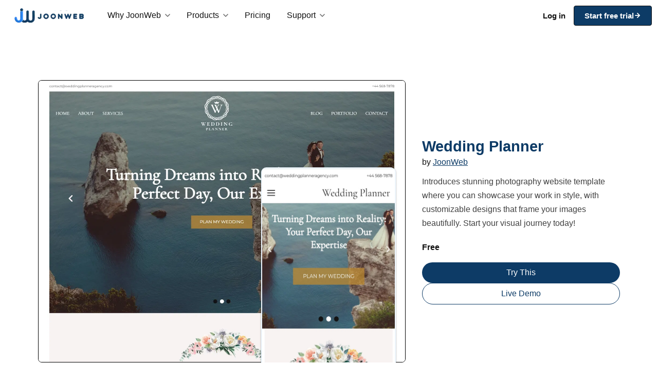

--- FILE ---
content_type: text/html; charset=UTF-8
request_url: https://www.joonweb.com/templates/detail/wedding-planner-2
body_size: 20202
content:
<!doctype html>
<html lang=en> 
<head>
    <meta http-equiv="Content-Type" content="text/html; charset=utf-8">
    <meta name="viewport" content="width=device-width, initial-scale=1">
    <title>Photography website template</title><meta name="keywords" content="Joonweb Themes, Free Themes for Joonweb"/><meta name="news_keywords" content="Joonweb Themes, Free Themes for Joonweb" /><meta name="description" content="JoonWeb's Wedding Planner Photography Services provide the best way to capture your special day. Our experienced photographers will capture every moment from the wedding ceremony to the reception party. Our photos will be sure to last a lifetime and will remind you of your perfect day. Let us capture your memories today!"/><meta property="og:title" content="Photography website template"/><meta property="og:description" content="JoonWeb's Wedding Planner Photography Services provide the best way to capture your special day. Our experienced photographers will capture every moment from the wedding ceremony to the reception party. Our photos will be sure to last a lifetime and will remind you of your perfect day. Let us capture your memories today!"/><meta property="og:image" content="https://www.joonweb.com/images/logo.png"/><meta name="twitter:title" content="Photography website template"/> <meta name="twitter:description" content="JoonWeb's Wedding Planner Photography Services provide the best way to capture your special day. Our experienced photographers will capture every moment from the wedding ceremony to the reception party. Our photos will be sure to last a lifetime and will remind you of your perfect day. Let us capture your memories today!"/><meta name="twitter:image:src" content="https://www.joonweb.com/images/logo.png"/>  
    <meta property="og:type" content="website"/>
    <meta name="twitter:card" content="summary_large_image"> 
    <meta name="google-site-verification" content="0aitjr3T-ScgIelE8RO1vbAk-SNba3xifajIY5GgaLA"/>
    <meta property="fb:pages" content="128397197809837"/>
    <meta name="fb:app_id" content="361720601257030"/>
    <link rel="preconnect" href="https://static.joonsite.com" crossorigin>
    <link rel="icon" type="image/ico" href="https://static.joonsite.com/media/logo.ico" size="16x16">
    <link rel="preconnect" href="https://fonts.googleapis.com">
    <link rel="preconnect" href="https://fonts.gstatic.com" crossorigin>
    <link rel="preconnect" href="https://ajax.googleapis.com">
    <link rel="preload" as="style" href="https://fonts.googleapis.com/css2?family=Raleway:wght@100..900&display=swap">
    <link href="https://fonts.googleapis.com/css2?family=Raleway:wght@100..900&display=swap" rel="stylesheet" media="print" onload="this.media='all'">
    <noscript><link href="https://fonts.googleapis.com/css2?family=Raleway:wght@100..900&display=swap" rel="stylesheet"></noscript>
    
    <!-- Preload and load CSS asynchronously -->
    <link rel="preload" as="style" href="https://static.joonsite.com/media/jw_style.css">
    <link rel="stylesheet" href="https://static.joonsite.com/media/jw_style.css">
    <noscript><link rel="stylesheet" href="https://static.joonsite.com/media/jw_style.css"></noscript>


    
        
    
    <script src="https://ajax.googleapis.com/ajax/libs/jquery/3.3.1/jquery.min.js"></script>
    <script src="https://accounts.joonweb.com/apis/collector.js" async></script>
    <script>(function(w,d,s,l,i){w[l]=w[l]||[];w[l].push({'gtm.start': new Date().getTime(),event:'gtm.js'});var f=d.getElementsByTagName(s)[0], j=d.createElement(s),dl=l!='dataLayer'?'&l='+l:'';j.async=true;j.src='https://www.googletagmanager.com/gtm.js?id='+i+dl;f.parentNode.insertBefore(j,f); })(window,document,'script','dataLayer','GTM-PN7RWLK');</script>
    <script>
        window.addEventListener('load', function() {
    setTimeout(function() {
      !function(f, b, e, v, n, t, s){
        if(f.fbq) return; 
        n = f.fbq = function(){ 
          n.callMethod ? n.callMethod.apply(n, arguments) : n.queue.push(arguments) 
        };
        if (!f._fbq) f._fbq = n;
        n.push = n; n.loaded = !0; n.version = '2.0'; n.queue = [];
        t = b.createElement(e); t.async = !0;
        t.src = 'https://connect.facebook.net/en_US/fbevents.js';
        s = b.getElementsByTagName(e)[0];
        s.parentNode.insertBefore(t, s);
      }(window, document, 'script');
      
      fbq('init', '251074917172750');
      fbq('track', 'PageView');
    }, 1000);
  });
    </script>
<noscript><img height="1" width="1" style="display:none" src="https://www.facebook.com/tr?id=251074917172750&ev=PageView&noscript=1"/></noscript>
</head>
<body> 
<style>  
.new-header{--jw-dark:var(--dark_color);--jw-primary:var(--primary_color);--jw-border:var(--border_color);--jw-hover:var(--hover_bg);position:sticky;top:0;z-index:9999;width:100%;background:#fff;border-bottom:1px solid var(--jw-border);transition:box-shadow .3s}
.new-header.nh-scroll{box-shadow:0 4px 12px rgba(0,0,0,.05)}
.new-header *,.new-header *::before,.new-header *::after{box-sizing:border-box}
.new-header a{text-decoration:none}
.new-header ul{margin:0;padding:0;list-style:none}
.new-header .nh-container{ margin:0 auto;padding:0 12px;width:100%}
.new-header .nh-inner{display:flex;align-items:center;height:60px;justify-content:space-between}
.new-header .nh-logo-outer{position:relative;z-index:10001;padding-right:30px}
.new-header .nh-logo img{width:135px;height:auto;display:block}
.new-header .nh-nav-container{flex:1;display:flex;align-items:center;height:100%}
.new-header .nh-nav-items{display:flex;align-items:center;height:100%;gap:4px;width:100%}
.new-header .nh-nav-item{height:100%;display:flex;align-items:center; padding:0;}
.new-header .nh-nav-item-link{ font-weight:600;font-size:16px;padding:8px 16px;border-radius:4px;display:flex;align-items:center;cursor:pointer;white-space:nowrap;transition:.2s}
.new-header .nh-nav-item-link:hover{color:var(--jw-dark);background:var(--jw-hover)}
.new-header .nh-dropdown-icon{margin-left:8px;width:10px;height:10px;opacity:.6;transition:.2s}
.new-header .nh-desktop-actions{display:flex;align-items:center;gap:16px;margin-left:auto}
.new-header .nh-login-link{color:var(--jw-dark);font-weight:600;font-size:15px}
.new-header .main-header-button{background:var(--primary_color);color:#fff;padding:10px 20px;border-radius:4px;font-weight:600;font-size:15px;border:1px solid var(--jw-dark);display:inline-flex;align-items:center;justify-content:center;transition:.2s}
.new-header .main-header-button:hover{background:transparent;color:var(--jw-dark)}
.new-header .nh-mobile-menu-actions,.new-header .nh-menu-icon,.new-header .nh-mobile-header-login{display:none}
.new-header .nh-mega-link svg{width:20px;height:20px;color:#5c5f62;flex-shrink:0;margin-top:2px}

@media(min-width:992px){
.new-header .nh-has-mega{position:static}
.new-header .nh-has-simple{position:relative}
.new-header .nh-mega-menu{position:absolute;top:60px;left:0;right:0;width:100%;background:#fff;border-top:1px solid var(--jw-border);box-shadow:0 15px 30px rgba(0,0,0,.08);opacity:0;visibility:hidden;transform:translateY(10px);transition:.2s;z-index:990;padding:40px 0}
.new-header .nh-has-mega:hover .nh-mega-menu{opacity:1;visibility:visible;transform:none}
.new-header .nh-submenu{position:absolute;top:100%;left:0;min-width:220px;background:#fff;border:1px solid var(--jw-border);border-top:none;box-shadow:0 10px 20px rgba(0,0,0,.1);border-radius:0 0 6px 6px;padding:10px 0;opacity:0;visibility:hidden;transform:translateY(10px);transition:.2s}
.new-header .nh-has-simple:hover .nh-submenu{opacity:1;visibility:visible;transform:none;padding:5px 15px}
.new-header .nh-mega-grid{display:grid;gap:10px;margin:0 auto;max-width:1200px;padding:0 24px}
.new-header .grid-cols-4{grid-template-columns:1fr 1fr 1fr 1.2fr}
.new-header .grid-cols-3{grid-template-columns:1fr 1fr 1fr}
.new-header .nh-mega-col h3{font-size:16px;font-weight:600;text-transform:uppercase;color:#2f2f2f;margin-bottom:10px;letter-spacing:.5px}
.new-header .nh-mega-col img{width:100%;max-width:280px;max-height:160px;object-fit:cover;border-radius:8px;margin-bottom:15px}
.new-header .nh-mega-link{display:flex; align-items:flex-start;padding:10px 12px;margin:0 -12px;border-radius:6px;color:#202223;font-weight:500;font-size:15px;gap:12px;transition:.1s}
.new-header .nh-mega-link:hover{background:var(--jw-hover);color:var(--jw-primary)}
.new-header .nh-mega-link:hover svg{color:var(--jw-primary)}
.new-header .nh-mega-link p{margin:0;font-weight:600;font-size:15px}
.new-header .nh-mega-link span{display:block;font-size:13px;color:#777;font-weight:400;margin-top:2px}
}

@media(max-width:991px){
.new-header .nh-logo img{width:110px}
.new-header .nh-desktop-actions{display:none}
.new-header .nh-mobile-controls{display:flex;align-items:center;gap:5px}
.new-header .nh-mobile-header-login{display:block;font-size:14px;font-weight:600;color:var(--jw-dark);border:1px solid #ccc;padding:6px 12px;border-radius:4px}
.new-header .nh-menu-icon{display:block;width:30px;height:30px;cursor:pointer;color:var(--jw-dark);position:relative;z-index:10001}
.new-header .nh-menu-icon .icon-close{display:none}
body.menu-open .new-header .icon-hamburger{display:none}
body.menu-open .new-header .icon-close{display:block}
.new-header .nh-nav-container{position:fixed;top:60px;right:0;bottom:0;width:100%;height:calc(100vh - 60px);background:#fff;transform:translateX(100%);transition:.3s;border-top:1px solid #eee;z-index:10000;display:flex;flex-direction:column}
.new-header .nh-nav-container.open{transform:none}
.new-header .nh-nav-items{flex-direction:column;align-items:flex-start;width:100%;padding:0 20px;overflow-y:auto;flex-grow:1}
.new-header .nh-nav-item{width:100%;height:auto;flex-direction:column;align-items:flex-start;border-bottom:1px solid #f5f5f5}
.new-header .nh-nav-item-link{width:100%; padding:18px 0; justify-content:space-between;font-size:17px;color:#000;font-weight:600}
.new-header .nh-mobile-menu-actions{display:flex;flex-direction:column;gap:12px;width:100%;padding:20px;background:#fff;border-top:1px solid #eee}
.new-header .nh-mega-menu,.new-header .nh-submenu{position:static;opacity:1;visibility:visible;transform:none;box-shadow:none;border:none;width:100%;display:none;background:#f9f9f9;padding:10px 0}
.new-header .nh-mega-grid,.new-header .grid-cols-4,.new-header .grid-cols-3{display:block;padding:0}
.new-header .nh-mega-col h3{font-size:13px; line-height:24px; font-weight:500;color:#313131;padding:10px 0 10px 10px;text-transform:uppercase; border-bottom:1px solid #ccc;}
.new-header .nh-mega-link{ gap:10px; padding:12px 20px 12px 15px;margin:0;font-size:16px;color:#333;border-bottom:1px solid #eee;display:flex;align-items:center;font-weight:400}
.new-header .nh-mega-link span{display:none}

.whygrid p, .whygrid img, .jw-benifit{ display:none;  } 
}
 
</style>

<header class="new-header"> 
    <div class="nh-container">
        <div class="nh-inner">
            
            <div class="nh-logo-outer">
                <a href="https://www.joonweb.com/" class="nh-logo">
                    <img alt="JoonWeb" src="https://static.joonsite.com/joonweb-logo-full.png?height=35" />
                </a>
            </div> 

            <div class="nh-nav-container" id="mainNav">
                <ul class="nh-nav-items">   
                    <li class="nh-nav-item nh-has-mega">
                        <a href="#" class="nh-nav-item-link mobile-toggle"> 
                            Why JoonWeb 
                            <svg class="nh-dropdown-icon" viewBox="0 0 10 6" fill="none" xmlns="http://www.w3.org/2000/svg"><path d="M1 1L5 5L9 1" stroke="currentColor" stroke-width="1.5" stroke-linecap="round" stroke-linejoin="round"/></svg>
                        </a>
                        <div class="nh-mega-menu">
                            <div class="nh-mega-grid grid-cols-3">
                                <a href="https://www.joonweb.com/start" class="whygrid">
                                    <div class="nh-mega-col">
                                        <img src="https://static.joonsite.com/media/get-started-fast-with-joonweb.jpg" alt="Get started fast"/>
                                        <h3>Get started fast</h3>
                                        <p>You could be live with your website today.</p>
                                    </div> 
                                </a>
                                <a href="https://www.joonweb.com/switch-to-joonweb" class="whygrid">
                                    <div class="nh-mega-col">
                                        <img src="https://static.joonsite.com/media/switch-to-joonweb.jpg" alt="Switch to JoonWeb"/>
                                        <h3>Switch to JoonWeb</h3>
                                        <p>Get more customers. Make more sales.</p>
                                    </div> 
                                </a>
                                <div class="nh-mega-col jw-benifit">
                                    <h3>Benefits of JoonWeb</h3>
                                    <ul> 
                                        <li>
                                            <div class="nh-mega-link">
                                                <svg viewBox="0 0 24 24" fill="none" stroke="currentColor" stroke-width="2">
                                                    <path d="M12 2l7 4v6c0 5-3.5 9-7 10-3.5-1-7-5-7-10V6l7-4z"/>
                                                </svg>
                                                <div>
                                                    <p>Made in India Platform</p>
                                                    <span>Built and supported entirely in India</span>
                                                </div>
                                            </div>
                                        </li> 
                                        <li>
                                            <div class="nh-mega-link">
                                                <svg viewBox="0 0 24 24" fill="none" stroke="currentColor" stroke-width="2">
                                                    <rect x="2" y="5" width="20" height="14" rx="2"/>
                                                    <path d="M2 10h20M6 15h2"/>
                                                </svg>
                                                <div>
                                                    <p>COD & Partial Payments</p>
                                                    <span>Flexible checkout options for higher conversions</span>
                                                </div>
                                            </div>
                                        </li> 
                                        <li>
                                            <div class="nh-mega-link">
                                                <svg viewBox="0 0 24 24" fill="none" stroke="currentColor" stroke-width="2">
                                                    <path d="M4 4h16v12H7l-3 3V4z"/>
                                                    <path d="M8 9h8M8 13h5"/>
                                                </svg>
                                                <div>
                                                    <p>Local Language Support</p>
                                                    <span>Dedicated support in regional languages</span>
                                                </div>
                                            </div>
                                        </li>

                                    </ul>
                                </div>
                            </div>
                        </div>
                    </li>
                    
                    <li class="nh-nav-item nh-has-mega">
                        <a href="#" class="nh-nav-item-link mobile-toggle"> 
                            Products 
                            <svg class="nh-dropdown-icon" viewBox="0 0 10 6" fill="none" xmlns="http://www.w3.org/2000/svg"><path d="M1 1L5 5L9 1" stroke="currentColor" stroke-width="1.5" stroke-linecap="round" stroke-linejoin="round"/></svg>
                        </a>
                        <div class="nh-mega-menu">
                            <div class="nh-mega-grid grid-cols-4">
                                <div class="nh-mega-col">
                                    <h3>Build Your Website</h3>
                                    <ul>
                                        <li><a href="https://www.joonweb.com/website-builder" class="nh-mega-link"><svg fill="none" stroke="currentColor" stroke-width="2" viewBox="0 0 24 24"><path d="M10 20l4-16m4 4l4 4-4 4M6 16l-4-4 4-4"></path></svg> Website Builder</a></li>
                                        <li><a href="https://www.joonweb.com/templates/website" class="nh-mega-link"><svg xmlns="http://www.w3.org/2000/svg" width="24" height="24" viewBox="0 0 24 24"><g fill="none" stroke="currentColor" stroke-width="1.5"><path d="M21 2H3v20h18z"/><path d="M16.655 14.157a1.655 1.655 0 1 1 0 3.31a1.655 1.655 0 0 1 0-3.31ZM3 19.944l5.383-4.256L17.343 22M12.269 5h-6.27M18 8.344H6m15 3.219H3"/></g></svg>Website Templates</a></li>
                                        <li><a href="https://www.joonweb.com/domains" class="nh-mega-link"><svg fill="none" stroke="currentColor" stroke-width="2" viewBox="0 0 24 24"><path d="M21 12a9 9 0 01-9 9m9-9a9 9 0 00-9-9m9 9H3m9 9a9 9 0 01-9-9m9 9c1.657 0 3-4.03 3-9s-1.343-9-3-9m0 18c-1.657 0-3-4.03-3-9s1.343-9 3-9m-9 9a9 9 0 019-9"></path></svg> Domains</a></li>
                                    </ul>
                                </div>
                                <div class="nh-mega-col">
                                    <h3>Sell Online</h3>
                                    <ul>
                                        <li><a href="https://www.joonweb.com/ecommerce-website-builder" class="nh-mega-link"><svg fill="none" stroke="currentColor" stroke-width="2" viewBox="0 0 24 24"><path d="M3 3h2l.4 2M7 13h10l4-8H5.4M7 13L5.4 5M7 13l-2.293 2.293c-.63.63-.184 1.707.707 1.707H17m0 0a2 2 0 100 4 2 2 0 000-4zm-8 2a2 2 0 11-4 0 2 2 0 014 0z"></path></svg> eCommerce Builder</a></li>
                                        <li><a href="https://www.joonweb.com/apps/sell-digital-products" class="nh-mega-link"><svg fill="none" stroke="currentColor" stroke-width="2" viewBox="0 0 24 24"><path d="M7 21a4 4 0 01-4-4V5a2 2 0 012-2h4a2 2 0 012 2v12a4 4 0 01-4 4zm0 0h12a2 2 0 002-2v-4a2 2 0 00-2-2h-2.343M11 7.343l1.657-1.657a2 2 0 012.828 0l2.829 2.829a2 2 0 010 2.828l-8.486 8.485M7 17h.01"></path></svg> Sell Digital Products</a></li>
                                        <li><a href="https://www.joonweb.com/templates/ecommerce" class="nh-mega-link"><svg fill="none" stroke="currentColor" stroke-width="2" viewBox="0 0 24 24"><path d="M4 16l4.586-4.586a2 2 0 012.828 0L16 16m-2-2l1.586-1.586a2 2 0 012.828 0L20 14m-6-6h.01M6 20h12a2 2 0 002-2V6a2 2 0 00-2-2H6a2 2 0 00-2 2v12a2 2 0 002 2z"></path></svg>eCommerce Templates</a></li>
                                        <li><a href="https://www.joonweb.com/apps" class="nh-mega-link"><svg xmlns="http://www.w3.org/2000/svg" width="1024" height="1024" viewBox="0 0 1024 1024"><path fill="currentColor" d="M464 144H160c-8.8 0-16 7.2-16 16v304c0 8.8 7.2 16 16 16h304c8.8 0 16-7.2 16-16V160c0-8.8-7.2-16-16-16m-52 268H212V212h200zm452-268H560c-8.8 0-16 7.2-16 16v304c0 8.8 7.2 16 16 16h304c8.8 0 16-7.2 16-16V160c0-8.8-7.2-16-16-16m-52 268H612V212h200zM464 544H160c-8.8 0-16 7.2-16 16v304c0 8.8 7.2 16 16 16h304c8.8 0 16-7.2 16-16V560c0-8.8-7.2-16-16-16m-52 268H212V612h200zm452-268H560c-8.8 0-16 7.2-16 16v304c0 8.8 7.2 16 16 16h304c8.8 0 16-7.2 16-16V560c0-8.8-7.2-16-16-16m-52 268H612V612h200z"/></svg>JoonWeb App Store</a></li>
                                    </ul>
                                </div>
                                <div class="nh-mega-col">
                                    <h3>Free Tools</h3>
                                    <ul>
                                        <li><a href="https://www.joonweb.com/tools/logo-maker/" class="nh-mega-link"><svg fill="none" stroke="currentColor" stroke-width="2" viewBox="0 0 24 24"><path d="M15.232 5.232l3.536 3.536m-2.036-5.036a2.5 2.5 0 113.536 3.536L6.5 21.036H3v-3.572L16.732 3.732z"></path></svg> Logo Maker</a></li>
                                        <li><a href="https://www.joonweb.com/tools/hsn-code/" class="nh-mega-link"><svg fill="none" stroke="currentColor" stroke-width="2" viewBox="0 0 24 24"><path d="M21 21l-6-6m2-5a7 7 0 11-14 0 7 7 0 0114 0z"></path></svg> HSN Finder</a></li>
                                        <li><a href="https://www.joonweb.com/tools/qr-code-generator/" class="nh-mega-link"><svg xmlns="http://www.w3.org/2000/svg" width="24" height="24" viewBox="0 0 24 24"><path fill="currentColor" d="M3 11V3h8v8zm2-2h4V5H5zM3 21v-8h8v8zm2-2h4v-4H5zm8-8V3h8v8zm2-2h4V5h-4zm4 12v-2h2v2zm-6-6v-2h2v2zm2 2v-2h2v2zm-2 2v-2h2v2zm2 2v-2h2v2zm2-2v-2h2v2zm0-4v-2h2v2zm2 2v-2h2v2z"/></svg> QR Code Generator</a></li>
                                        <li><a href="https://www.joonweb.com/tools/barcode-generator/" class="nh-mega-link"><svg fill="none" stroke="currentColor" stroke-width="2" viewBox="0 0 24 24"><path d="M3 4h18M3 12h18M3 20h18"></path></svg> Barcode Generator</a></li>
                                        <li><a href="https://www.joonweb.com/tools/" class="nh-mega-link"><svg fill="none" stroke="currentColor" stroke-width="2" viewBox="0 0 24 24"><path d="M19 11H5m14 0a2 2 0 012 2v6a2 2 0 01-2 2H5a2 2 0 01-2-2v-6a2 2 0 012-2m14 0V9a2 2 0 00-2-2M5 11V9a2 2 0 012-2m0 0V5a2 2 0 012-2h6a2 2 0 012 2v2M7 7h10"></path></svg> All Free Tools</a></li>
                                    </ul>
                                </div>
                                <div class="nh-mega-col">
                                    <h3>Features</h3>
                                    <ul>
                                        <li><a href="https://www.joonweb.com/quick-checkout" class="nh-mega-link"><svg fill="none" stroke="currentColor" stroke-width="2" viewBox="0 0 24 24"><path d="M13 10V3L4 14h7v7l9-11h-7z"></path></svg> Quick Checkout</a></li>
                                        <li><a href="https://www.joonweb.com/seo-tools" class="nh-mega-link"><svg fill="none" stroke="currentColor" stroke-width="2" viewBox="0 0 24 24"><path d="M21 21l-6-6m2-5a7 7 0 11-14 0 7 7 0 0114 0z"></path></svg> Advance SEO Tools</a></li>
                                        <li><a href="https://www.joonweb.com/form-payments" class="nh-mega-link"><svg fill="none" stroke="currentColor" stroke-width="2" viewBox="0 0 24 24"><path d="M3 10h18M7 15h1m4 0h1m-7 4h12a3 3 0 003-3V8a3 3 0 00-3-3H6a3 3 0 00-3 3v8a3 3 0 003 3z"></path></svg> Form Payments</a></li>
                                        <li><a href="https://www.joonweb.com/automation" class="nh-mega-link"><svg fill="none" stroke="currentColor" stroke-width="2" viewBox="0 0 24 24"><path d="M4 4v5h.582m15.356 2A8.001 8.001 0 004.582 9m0 0H9m11 11v-5h-.581m0 0a8.003 8.003 0 01-15.357-2m15.357 2H15"></path></svg> Automations </a></li>
                                        <li><a href="https://www.joonweb.com/features" class="nh-mega-link"><svg xmlns="http://www.w3.org/2000/svg" width="24" height="24" viewBox="0 0 24 24"><path fill="currentColor" d="m18 13.25l2 2V20q0 .825-.587 1.413T18 22H4q-.825 0-1.412-.587T2 20V6q0-.825.588-1.412T4 4h5.5q-.2.45-.3.963T9.05 6H4v14h14zm1.3-4.35l3.2 3.2l-1.4 1.4l-3.2-3.2q-.525.3-1.125.5T15.5 11q-1.875 0-3.187-1.313T11 6.5t1.313-3.187T15.5 2t3.188 1.313T20 6.5q0 .675-.2 1.275T19.3 8.9m-3.8.1q1.05 0 1.775-.725T18 6.5t-.725-1.775T15.5 4t-1.775.725T13 6.5t.725 1.775T15.5 9M4 13.25V20V6v7v-.3z"/></svg> All Features</a></li>
                                    </ul>
                                </div>
                            </div>
                        </div>
                    </li> 
                    
                    <li class="nh-nav-item"><a href="https://www.joonweb.com/pricing" class="nh-nav-item-link">Pricing</a></li>
                    
                    <li class="nh-nav-item nh-has-simple"> 
                        <a href="#" class="nh-nav-item-link mobile-toggle">
                            Support 
                            <svg class="nh-dropdown-icon" viewBox="0 0 10 6" fill="none" xmlns="http://www.w3.org/2000/svg"><path d="M1 1L5 5L9 1" stroke="currentColor" stroke-width="1.5" stroke-linecap="round" stroke-linejoin="round"/></svg>
                        </a>
                        <div class="nh-submenu">
                            <ul>
                                <!-- Help Center -->
                                <li>
                                    <a href="https://www.joonweb.com/help" class="nh-mega-link">
                                        <svg xmlns="http://www.w3.org/2000/svg" width="24" height="24" viewBox="0 0 24 24"><path fill="currentColor" d="M11.75 19h-.25q-3.55 0-6.025-2.475T3 10.5t2.475-6.025T11.5 2q1.775 0 3.313.662t2.7 1.825t1.824 2.7T20 10.5q0 3.35-1.888 6.225t-4.762 4.5q-.25.125-.5.138t-.45-.113t-.35-.325t-.175-.475zm2.25-.65q1.775-1.5 2.888-3.512T18 10.5q0-2.725-1.888-4.612T11.5 4T6.888 5.888T5 10.5t1.888 4.613T11.5 17H14zm-2.525-2.375q.425 0 .725-.3t.3-.725t-.3-.725t-.725-.3t-.725.3t-.3.725t.3.725t.725.3M9.3 8.375q.275.125.55.013t.45-.363q.225-.3.525-.463T11.5 7.4q.6 0 .975.337t.375.863q0 .325-.187.65t-.663.8q-.625.55-.925 1.038t-.3.987q0 .3.213.513t.512.212t.5-.225t.3-.525q.125-.425.45-.775t.6-.625q.525-.525.788-1.05t.262-1.05q0-1.15-.788-1.85T11.5 6q-.8 0-1.475.388t-1.1 1.062q-.15.275-.038.538t.413.387m2.2 2.8"/></svg>
                                        <div>
                                            <p>Help Center</p>
                                            <span>Quick answers & guides</span>
                                        </div>
                                    </a>
                                </li>

                                <!-- Contact Us -->
                                <li>
                                    <a href="https://www.joonweb.com/help/contact-us" class="nh-mega-link">
                                        <svg xmlns="http://www.w3.org/2000/svg" width="24" height="24" viewBox="0 0 24 24"><path fill="currentColor" d="M21 12.22C21 6.73 16.74 3 12 3c-4.69 0-9 3.65-9 9.28c-.6.34-1 .98-1 1.72v2c0 1.1.9 2 2 2c.55 0 1-.45 1-1v-4.81c0-3.83 2.95-7.18 6.78-7.29a7.007 7.007 0 0 1 7.22 7V19h-7c-.55 0-1 .45-1 1s.45 1 1 1h7c1.1 0 2-.9 2-2v-1.22c.59-.31 1-.92 1-1.64v-2.3c0-.7-.41-1.31-1-1.62"/><circle cx="9" cy="13" r="1" fill="currentColor"/><circle cx="15" cy="13" r="1" fill="currentColor"/><path fill="currentColor" d="M18 11.03A6.04 6.04 0 0 0 12.05 6c-3.03 0-6.29 2.51-6.03 6.45a8.07 8.07 0 0 0 4.86-5.89c1.31 2.63 4 4.44 7.12 4.47"/></svg>
                                        <div>
                                            <p>Contact Us</p>
                                            <span>Get support from our team</span>
                                        </div>
                                    </a>
                                </li>

                                <li>
                                    <a href="https://www.youtube.com/@JoonWeb" target="_blank" class="nh-mega-link">
                                        <svg viewBox="0 0 24 24" fill="none" stroke="currentColor" stroke-width="2" stroke-linecap="round" stroke-linejoin="round">
                                            <rect x="3" y="5" width="18" height="14" rx="2"/>
                                            <polygon points="10 9 16 12 10 15 10 9"/>
                                        </svg>
                                        <div>
                                            <p>Video Tutorials</p>
                                            <span>Learn setup & features fast</span>
                                        </div>
                                    </a>
                                </li>
                            </ul>
                        </div>
                    </li>
                </ul>
                
                <div class="nh-mobile-menu-actions">
                                            <a href="https://accounts.joonweb.com/signup" class="main-header-button">Start free trial</a>
                        <a href="https://accounts.joonweb.com/login" class="nh-login-link" style="text-align:center;">Log in</a>
                                    </div>

            </div>

            <div class="nh-desktop-actions">
                                    <a href="https://accounts.joonweb.com/login" class="nh-login-link">Log in</a>
                    <a href="https://accounts.joonweb.com/signup" class="main-header-button">Start free trial <svg width="14" height="14" viewBox="0 0 24 24" fill="none" stroke="currentColor" stroke-width="3" stroke-linecap="round" stroke-linejoin="round"><path d="M5 12h14"></path><path d="M12 5l7 7-7 7"></path></svg></a>
                            </div>
            
            <div class="nh-mobile-controls">
                                <a href="https://accounts.joonweb.com/login" class="nh-mobile-header-login">Log in</a>
                                
                <div class="nh-menu-icon" onclick="toggleMobileMenu()">
                    <svg class="icon-hamburger" width="30" height="30" viewBox="0 0 24 24" fill="none" stroke="currentColor" stroke-width="2"><path d="M3 12h18M3 6h18M3 18h18"/></svg>
                    <svg class="icon-close" width="30" height="30" viewBox="0 0 24 24" fill="none" stroke="currentColor" stroke-width="2"><path d="M18 6L6 18M6 6l12 12"/></svg>
                </div>
            </div>
        </div>
    </div> 
</header>
<script>
    function toggleMobileMenu() {
        $('#mainNav').toggleClass('open');
        $('body').toggleClass('menu-open');
    }

    $(window).scroll(function() {
        if ($(this).scrollTop() > 10) {
            $('.new-header').addClass('nh-scroll');
        } else {
            $('.new-header').removeClass('nh-scroll');
        }
    });

    $(document).ready(function() {
        // MOBILE SUBMENU TOGGLE (Combined Logic)
        $('.mobile-toggle').click(function(e) {
            // Only run on mobile screen sizes
            if ($(window).width() < 992) {
                e.preventDefault();
                // Toggle next sibling (submenu)
                $(this).next('.nh-mega-menu, .nh-submenu').slideToggle();
                
                // Rotate Arrow
                var icon = $(this).find('.nh-dropdown-icon');
                if (icon.css('transform') == 'none') {
                    icon.css('transform', 'rotate(180deg)');
                } else {
                    icon.css('transform', 'none');
                }
            }
        }); 
    
    });
</script>

    <style>
    *{margin:0;padding:0;box-sizing: border-box;}
    li{list-style: none; }
    a{text-decoration: none;} 
    body{font-family: 'Work Sans', sans-serif;}
    :root{--primary_color: #0D3B66;--dark_color: #111;--light_color: #fff;--btn_color: #04172f;--third_color: #0d2037;}
    
    
    .see-width, .container{width: 90%;margin: auto;padding: 0 10px;}
    .comm-btn{display: flex;flex-wrap: wrap;gap: 1rem;}
    .add-app{background: var(--primary_color);color: var(--light_color); border-radius: 25px;padding: 8px 50px; display: inline-block;}
    .add-app.second{background: transparent;color: var(--primary_color);border: 1px solid var(--primary_color);}
    .main-hero-button {background-color: var(--primary_color);color: var(--light_color);font-weight: 500;padding: 0.7rem 1.2rem;border-radius: 10rem;display: inline-flex;align-items: center;border: 0.2rem solid transparent;transition: all 0.3s;font-size: 1rem;}
    
    .title{font-size: 1.8rem;}
    .list-title{font-size: 1.5rem;}
    .list-subtitle{ font-size: 1.04rem;}
    .opacity{opacity: 0.8;}

        
  /******temp-app-detail section 1*********/
  .tmp-app-detail{padding: 6rem 0 5rem;background: linear-gradient(45deg,#ffe2fa,#d8ebff,#ffe5e5,#e3f1ff);background-size: auto;background-size: auto;background-size: 200% 200%;background: var(--light_color);}
  .tmp-app-detail .tmp-app-top {display: flex;gap:20px;align-items: center;}
  .tmp-app-detail .tempapp-left{display: flex;flex:1 1 35%;}
  .tmp-app-detail .tempapp-left figure img{width:100%;}
  .tmp-app-detail .tempapp-right {flex: 1 1 65%;overflow: hidden;height: 350px;position: relative;margin-right: 2rem;}
  .temp-img {height: 100%;}
  .tempapp-cont{width: 100%;}
  .tmp-app-detail .tempapp-right img {width: 100%;height: 100%;object-fit: cover;object-position: top;border-top-left-radius: 10px;border-top-right-radius: 10px;border-radius: 6px;}
  .tmp-app-detail .tempapp-title {color: var(--primary_color);font-size: 1.8rem;font-weight:600;padding-bottom: 5px;}
  .tmp-app-detail .tempapp-author {padding-bottom: 10px;}
  .tmp-app-detail .tempapp-author a{color: var(--primary_color);text-decoration: underline;}
  .tmp-app-detail .tempapp-para{padding: 5px 0;}
  .tmp-app-detail .tempapp-para p{opacity: 0.8;line-height: 1.7;}
  .tmp-app-detail .tempapp-rating {padding: 10px 0;display: flex;align-items: center;flex-wrap: wrap;}
  .tmp-app-detail .tempapp-star {padding-right: 10px;}
  .tmp-app-detail .rating-star {font-weight: 500;font-size: 18px;padding-right: 5px;}
  .tmp-app-detail .rating-number {opacity: 0.8;}
  .tmp-app-detail .tempapp-star i{font-size: 18px;}
  .tmp-app-detail .tempapp-star .fas.fa-star {color: var(--primary_color);}
  .tmp-app-detail .free-to-install {padding: 20px 0;font-weight: 600;}
  .tmp-app-detail .comm-btn{display: flex;flex-wrap: wrap;gap: 1rem;}
  .tmp-app-detail .add-app{background: var(--primary_color);color: var(--light_color); border-radius: 10rem;padding: 0.7rem 1.2rem; display: inline-block;width: 100%;text-align: center;}
  .add-app.second{background: transparent;color: var(--primary_color);border: 1px solid var(--primary_color);}
  .tmp-app-detail .tempapp-right .temp-img {border: 1px solid #000;border-radius: 7px;}
  .tmp-app-detail .tempapp-right iframe {border-radius: 10px; width:100%;}
  .phone-wrapper {position: absolute;bottom: -10px;width: 180px;z-index: 1;height: 270px;right: 15px;}
  .mobile-frame{background-size: 100%;height: 100%;}
  .tmp-app-detail .tempapp-right .mob-theme {position: absolute;right: 4px;bottom: 0;height: 250px;width: calc(100% - 8px);  left: 4px;top: 0px;}
  .tmp-app-detail .tempapp-right .mob-theme{height: 100%;}
  .tmp-app-detail .tempapp-right .mob-theme{height: 100%; border-radius: 10px;box-shadow: rgba(60, 64, 67, 0.3) 0px 1px 2px 0px, rgba(60, 64, 67, 0.15) 0px 1px 3px 1px;border: 2px solid aliceblue;}


  @media(min-width:1200px){
    .phone-wrapper{width: 270px;height: 390px;}
    .tmp-app-detail .tempapp-right .mob-theme{height: 100%;}
    .tmp-app-detail .tempapp-right .mob-theme{height: 100%; border-radius: 10px;box-shadow: rgba(60, 64, 67, 0.3) 0px 1px 2px 0px, rgba(60, 64, 67, 0.15) 0px 1px 3px 1px;border: 2px solid aliceblue;}
    .tmp-app-detail .tempapp-right{height: 550px;}
    .tmp-app-detail .tempapp-right .temp-img{height: 100%;}
  }

  @media(max-width:768px){
    .tmp-app-detail .tmp-app-top{flex-direction: column;}
    .tmp-app-detail .tempapp-left{padding-right: 0;width:100%;padding:0 10px;flex:0 0 100%;}
    .tmp-app-detail .tempapp-right{margin-right: 0rem;}
    .see-width, .container{width: 100%;}
  }

  @media(max-width:550px){
    .temp-img {display: none;}
    .phone-wrapper{position: unset;width: unset;height: auto;}
    .mobile-frame{background-image: unset !important;}
    .tmp-app-detail .tempapp-right{order: 2;width: 100%;}
    .tmp-app-detail .tempapp-right .mob-theme{height: auto;position: unset;width: 100%;}
    .tmp-app-detail .add-app{width: 100%;text-align: center;}
  }
      

  /* temp section 2 */
  .tmp-sec{padding: 3rem 0;}
  .tmp-sec ul{display: flex;flex-wrap: wrap;gap: 1.5rem;}
  .tmp-sec ul li{width: 31%;}
  .tmp-sec ul .temp-li{box-shadow: rgba(149, 157, 165, 0.2) 0px 8px 24px;}
  .tmp-sec ul li img{width: 100%;height: 100%;object-fit: cover;border-radius: 10px;}
  .temp-sec-cont{padding: 1rem;}
  .temp-li-title{padding: 0 0 0.5rem;font-size: 1.2rem;font-weight: 500;}
  .temp-para{font-size: 0.95rem;opacity: 0.7;}

  @media(max-width:768px){
    .tmp-sec ul{gap: 2rem;}
    .tmp-sec ul li{width: 46%;}
  }
  @media(max-width:450px){
    .tmp-sec ul li{width: 100%;}
  }

  /* temp section 2 End*/


  /***********feature tab section3 **********/
  .inst-guide .inst-main {display: flex;justify-content: space-between;}
  .inst-guide .inst-title {font-size: 1.8rem;color: var(--primary_color);text-decoration: underline;font-weight: 500;padding-bottom: 10px;}
  .inst-guide .inst-left {flex: 1 1 70%;}
  .inst-guide .inst-para {font-size: 1.2rem;font-weight: 500;}
  .inst-guide .inst-listing {margin: 10px 0;}
  .inst-guide .inst-listing li{margin-top: 10px;list-style: disc;margin-left: 1rem;}
  .inst-guide .inst-right img{width: 100%;}

  .inst-box-wrapper {display: flex;flex-direction: column;gap: 2.5rem;}
  .inst-box {display: flex;flex-wrap: wrap;gap: 2rem;}
  .inst-box-li {flex: 1 1 100%;padding-bottom: 1.5rem;border-bottom: 1px solid #cecece;}
  .inst-box-li:last-child{border-bottom: none;padding-bottom: 0;}
  .inst-box-li > ul{margin-top: 1rem;display: flex;flex-wrap: wrap;gap: 1.5rem;}
  .inst-box-li > ul li{flex: 1 1 30%;}
  .inst-box-li > ul li strong{display: block;padding-bottom: 0.1rem;}

  @media(max-width:992px){
    .inst-guide .inst-main{flex-direction: column;}
  }

  @media(max-width:768px){
    .inst-box-li{flex: 1 1 100%;}
    .inst-box-li > ul li{flex: 0 0 46%;}
  }
  @media(max-width:360px){
    .inst-box-li > ul li{flex: 0 0 100%;}
  }

  /**************tab-bar feature, review***************/
  .feat-review{padding: 2rem 0;}
  .feat-box {display: flex; gap: 2rem;}
  .feat-lft {flex: 1 1 15%;}
  .feat-right {flex: 1 1 85%;}

  .feat-review ul.tabs{margin: 0px;padding: 0px;list-style: none;margin-top:1rem;position: sticky;top: 0;border-right: 1px solid #f2f2f2;}
  .feat-review ul.tabs li{padding: 0.5rem;border-right: 2px solid transparent;color: #222;cursor: pointer;}
  .feat-review ul.tabs li.current{border-right: 2px solid var(--primary_color);background: #EAEFF4;}

  .feat-review .tab-content{display: none;padding: 15px;}
  .feat-review .tab-content.current{	display: inherit;}
  .feat-review .feat-review-title{text-decoration: none !important;}
  .feat-review .inst-right {flex: 1 1 30%;}

  /*****support***/
  .feat-review .support-docs {display: flex;}
  .feat-review .support-docs .support-right img{width: 50%;}
  .feat-review .support-docs .support-left, .support-docs .support-right {flex: 1 1 50%;}
  .feat-review .support-docs .support-left {flex: 1 1 55%;}
  .support-docs .supprt-wrapper{flex: 1 1 40%;}
  .feat-review .support-docs .support-title, .support-docs .support-sub, .support-docs .support-release, .support-docs{padding-bottom: 10px;}
  .feat-review .support-docs .support-title {font-size: 1.5rem; }
  .feat-review .support-docs .support-sub {font-size: 0.9rem;}
  .feat-review .support-docs .support-contact span{opacity: 0.7;}
  .feat-review .support-docs .support-release{text-transform: capitalize;font-weight: 500;}
  .feat-review .support-head{font-size: 1.4rem;}
  .supoort-version {display: flex;align-items: center;  gap: 1rem;  flex-wrap: wrap;font-weight: 500;}
  .supoort-version span{font-size: 0.8rem;opacity: 0.7;}
  .supoort-versions{ padding-top:0.3rem; opacity: 0.7; }
  .supoort-versions p{ margin:10px 0; }
  .supoort-versions p b, .supoort-versions p strong{ opacity: 1 !important; }
  .supoort-versions ul { padding-left:1rem; }
  .supoort-versions p em, .supoort-versions em { background:#b1f3b1dd; display:block; padding:10px; font-style: unset;}
  .feat-review .support-list-title {text-decoration: underline;color: var(--primary_color);text-transform: uppercase;padding-bottom: 10px;}
  .feat-review .support-docs {display: block;}
  .support-left {width: 32%;position: sticky;top: 15px;float: right;}
  .supprt-wrapper {display: inline-block;width: 60%;}
  .feat-review .support-new{display: flex;flex-direction: column;gap: 0.3rem 0rem;margin-top: 1.5rem;}
  .feat-review .support-new:first-child{margin-top: 0;}
  .feat-review .support-new ul{margin-top: 0.5rem;display: flex;flex-direction: column;gap: 0.4rem;}
  .feat-review .support-new ul li{list-style-type: disc;margin-left: 1rem;}
  .feat-review .support-sub {font-weight: 500;padding-bottom: 5px;}
  .feat-review .support-para, .feat-review .support-sub{font-size: 0.9rem;opacity: 0.9;}
  @media (max-width:768px) {
    .support-left{width: 100%;position: sticky;top: 15px;float: unset;}
    .feat-box{flex-direction: column;}
    .feat-review ul.tabs{border-bottom: 1px solid #cecece;display: flex;overflow: auto;}
    .feat-review .tab-content{padding: 0;}
    .feat-review ul.tabs li{min-width: 100px;padding-bottom: 0.5rem;}
    .feat-review ul.tabs li.current{border-right: none;border-bottom: 2px solid var(--primary_color);}
    .feat-review .support-docs{flex-direction: column;}
    .support-docs .support-right{margin: 2rem 0;}
  }

  /******rating*************/

  .hidden {visibility: hidden;width: 0;}
  .rating-main{display: flex;gap: 20px;flex-wrap: wrap;}
  .rating-left {flex: 1 0 25%;padding: 1rem;box-shadow: rgba(0, 0, 0, 0.16) 0px 1px 4px;text-align: center;}
  .overall-rating-title {color: var(--primary_color);font-weight: 500;padding-bottom: 10px;}
  .overall-rating {display: inline-block;}
  .overall-rating span {background: var(--primary_color);color: var(--light_color);padding: 5px 20px;border-radius: 5px;margin-bottom: 10px;display: inline-block;}
  .progress-head {padding: 1rem;border-bottom: 1px solid #cecece;margin-bottom: 2rem;}
  .overall-rating p{opacity: 0.8;}
  .review-btn {background: var(--primary_color);color: var(--light_color);padding: 5px 20px;border: 1px solid var(--primary_color);border-radius: 5px;cursor: pointer;outline: none;margin-top: 1rem;}
  .progress-bottom {padding: 1rem 0;border-top: 1px solid #cecece;  margin: 2rem 0 0;}

  .progress-bar {background: #eee;box-shadow: inset 0 0 0 1px #ccd6dd;height: 20px;overflow: hidden;position: relative;text-indent: 100%;width: 100%;}
  .progress-bar-main {padding-left: 0;margin: 0;}
  .progress-title {font-size: 16px;margin-right: 10px;}
  .progress-bar-counter {margin-left: 10px;position: relative;top: -1px;}
  .progress-bar-counter .hidden {display: inline-block;}
  .progress-bar-wrap {display: -webkit-box;display: -moz-box;display: box;display: -webkit-flex;display: -moz-flex;display: -ms-flexbox;display: flex;font-size: 13px;  font-weight: 500;line-height: 1;margin: 10px 0;}
  .progress-bar-inner {-webkit-transition: all 0.5s ease-in-out;-moz-transition: all 0.5s ease-in-out;transition: all 0.5s ease-in-out;height: 20px;left: 0;position: absolute;top: 0;}
  .progress-bar-blue {color: var(--primary_color);}
  .progress-bar-blue .progress-bar-inner {background-color: var(--primary_color);}

  .rating-right-left {display: flex;gap: 15px;align-items: center;}
  .rating-left-media img{width: 40px;height: 40px;object-fit: contain;}
  .rating-left-title {font-weight: 600;font-size: 16px;opacity: .9;}
  .rating-left-cont span{opacity: 0.8;font-size: 14px;}

  .rating-right {display: flex;flex: 1 1 70%;justify-content: space-between;flex-direction: column;margin-top: 0;gap: 20px;padding-left: 0;}
  .rating-right .rating-list-items{display: flex;flex-wrap: wrap;justify-content: space-between;box-shadow: rgba(0, 0, 0, 0.16) 0px 1px 4px;padding: 1rem;}

  .rating-right .rating-stars {display: flex;align-items: center;flex-wrap: wrap;gap: 10px;}
  .rating-right .rating-stars ul {list-style-type: none;padding: 0;-moz-user-select: none;-webkit-user-select: none;}
  .rating-right .rating-stars ul > li.star {display: inline-block;}
  .rating-right .rating-stars ul > li.star > i.fa {font-size: 1.2em;color: #ccc;}
  .rating-right .rating-stars ul > li.star.selected > i.fa {color: var(--primary_color);}
  .rating-right .review-list-heading {font-size: 13px;opacity: 0.8;}
  .rating-right article {margin-top: 1rem;}
  .rating-right .rating-list-title {font-weight: 500;opacity: 0.9;  padding-bottom: 10px;display: block;}
  .rating-right article p{font-size: 14px;opacity: 0.9;}

  /* blank review */
  .feat-review .app-review .app-review-title{padding-bottom: 0.5rem;}
  .reviews-btn {margin-top: 1.2rem;}
  .reviews-btn a{display: inline-block; padding: 0.6rem 1.5rem;border: 2px solid var(--primary_color);color: var(--primary_color);background: transparent;border-radius: 2rem;}

  /* write review start*/
    .write-review{margin-top: 1rem;}
    .write-review .star {width: 22px;height: 22px;transition: .6s all;}
    .write-review #rating {cursor: pointer;display: inline-block}
    .write-review #review-form .input-group-addon {min-width: 100px;}
    .write-review #review-form .btn {min-width: 100px;}
    .write-review #review-form input,  .write-review #review-form textarea {width: 100%; border: 1px solid #cecece;padding: 0.5rem;}
    .write-review #review-form .form-group {margin-bottom: 15px;}
    .write-review #review-form .help-block {display: block;margin-top: 5px;margin-bottom: 10px;}
    

  /***********feature tab section3 end**********/

  /* section 4 */
  .tmp-cat-main {padding: 3rem 0;}
  .tmp-cat-main .tmp-inner-main{justify-content: space-between;align-items: center;flex-wrap: wrap;}
  .tmp-cat-main .tmp-left{padding-right: 2rem;display: flex; justify-content: space-between;  padding: 1rem 0 2rem;}
  .tmp-cat-main .tmp-subtitle {font-size: 0.9rem;opacity: 0.8;}
  .tmp-cat-main .tmp-title {font-size: 1.4rem;color: var(--primary_color);font-weight: 600;padding: 10px 0;}
  .tmp-cat-main .tmp-btn-main {margin-top: 10px;}
  .tmp-cat-main .tmp-right { flex:1 1 66%; display: flex;flex-wrap: wrap;gap: 35px;justify-content: space-between;padding-left: 0;}
  .tmp-cat-main .tmp-right li{list-style: none; flex: 1 1 22%;box-shadow: rgba(0, 0, 0, 0.05) 0px 1px 2px 0px; border-radius: 5px;transition: 0.4s ease-in-out;}
  .tmp-cat-main .tmp-right li a{display: block;}
  .tmp-cat-main .tmp-right img{width: 100%;height: 320px;object-fit: cover;object-position: top;border-top-left-radius: 5px;border-top-right-radius: 5px;}
  .tmp-cat-main .tmp-cont {display: flex;justify-content: space-between;align-items: center;padding: 15px;background: var(--light_color);border-bottom-left-radius: 5px;  border-bottom-right-radius: 5px;}
  .tmp-cat-main .tmp-list-heading {font-size: 1.2rem;text-transform: capitalize;font-weight: 500;color: var(--dark_color);}
  .tmp-cat-main .tmp-author {font-size: 0.85rem;  opacity: 0.8;padding-top: 5px;}
  .tmp-cat-main .tmp-free-paid {font-size: 0.9rem;font-weight: 500;}

  @media (max-width: 992px){
    .tmp-cat-main .tmp-left, .tmp-cat-main .tmp-right {flex: 1 1 100%;}
    .tmp-cat-main .tmp-left {padding-right: 0;padding-bottom: 2rem;}
  }
  @media (max-width: 768px){
    .tmp-cat-main .tmp-left {display: flex;justify-content: space-between;  align-items: center;flex-wrap: wrap;}
    .tmp-cat-main .cont-left {display: flex;flex-direction: column-reverse;}
  }
  
 /* Counter */
.prime-color{color: var(--primary_color);}
.jw-center{text-align: center;}
.padding-3{padding: 3rem 0;}
.counters ul {width: 100%;display: flex;justify-content: center;flex-wrap: wrap;padding-top: 0;text-align: center;}
.counters ul li {list-style: none;text-align: center;border-radius: 9px;display: inline-block;padding: 5px 5px 10px 5px; background: transparent;margin-top: 10px;flex:0 0 33.33%;}
.counters ul li .choose-img{width:100%;padding:0;padding-top:30px;}
.counters ul li .choose-img img{height:80px;object-fit:contain;}
.counters ul li .why-count-text {  position: relative; font-size: 3rem; font-weight: 600;opacity: 0.8;}
.counters .sec-img {position: absolute;width: 100%;height: 100%;top: 0;}
.counters .sec-img img, .counters .sec-img video, .counters .sec-img iframe{width:100%;height:100%;object-fit:cover;}
 
@media (max-width: 767px) {
  .counters .counter-top{padding:0 ;width:100%}
  .counters .cont {padding: 1.5rem 0;}
  .counters ul li {flex: 0 0 33%;margin-bottom: 10px;}
  .counters ul li .why-count-text{font-size: 35px;}
  .counters .counter-top {width: 100%;}
  .list-title{font-size:1rem;}
}

  </style> 

  <section class="tmp-app-detail">
    <div class="container">
      <div class="tmp-app-top">
        <div class="tempapp-right">
          <figure class="temp-img">
            <img src="https://static.joonsite.com/theme/theme-listing/199/2311081650537417.jpeg" alt="">
          </figure>

                      <div class="phone-wrapper">
                <div class="mobile-frame" styles=" background-image: url('https://static.joonsite.com/media/JW_2305081219108637.png')" >
                  <figure class="mob-theme">
                    <img src="https://static.joonsite.com/theme/theme-listing/199/2311081650573556_mobile.jpeg" alt="">
                  </figure>
                </div>
              </div>

                  </div>
        <div class="tempapp-left">
          <div class="tempapp-cont">
            <div class="tempapp-title">Wedding Planner</div>
            <div class="tempapp-author">by <a href="#">JoonWeb</a></div>
            <div class="tempapp-para"><p>Introduces stunning photography website template where you can showcase your work in style, with customizable designs that frame your images beautifully. Start your visual journey today!</p>
</div>
            <div class="free-to-install">Free</div>
            <div class="comm-btn">
                                        <a href="https://www.joonweb.com/templates/preview/wedding-planner-2" class="add-app">Try This</a>
                                  
              <a href="https://www.joonweb.com/templates/preview/wedding-planner-2" target="blank" class="add-app second">Live Demo</a>
            </div>
          </div>
        </div>
      </div>
    </div>
  </section> 
          <section class="padding-3 counters" style="display:none">
            <div class="container">
              <div class="cont">
                <div class="btm">
                  <ul class="counter-ul">
                    <li class="counter-li">
                      <div class="count-main">
                        <div class="iicount why-count-text">38+</div>
                        <div class="list-title ">Number of Sections</div>
                      </div>
                    </li>
                    <li class="counter-li">
                      <div class="count-main">
                        <div class="iicount why-count-text">5</div>
                        <div class="list-title ">Number Of Pages</div>
                      </div>
                    </li>
                    <li class="counter-li">
                      <div class="count-main">
                        <div class="iicount why-count-text">1</div>
                        <div class="list-title ">Presets</div>
                      </div>
                    </li>
                  </ul>
                </div>
              </div>
            </div>
        </section> 
  <section class="feat-review">
    <div class="container">
        <div class="feat-box">
            <div class="feat-lft">
              <ul class="tabs">
                <li class="tab-link current" data-tab="tab-1">Features</li>
                <li class="tab-link" data-tab="tab-2">Reviews</li>
                <li class="tab-link" data-tab="tab-3">Support</li>
              </ul>
            </div>
            <div class="feat-right">
                <div id="tab-1" class="tab-content current">
                    <div class="inst-guide">
                      <div class="inst-main">
                        <div class="inst-left">
                            <div class="inst-title feat-review-title">The new standard in customizability and speed</div>
                            <div class="feat-para">Here's how you can start using JoonWeb:</div>
                                                                <div class="feat-features"><strong>Special Features</strong></div>
                                    <ul class="inst-listing">
                                                                                    <li>Media Varient</li>
                                                                                    <li>Sticky Header</li>
                                                                            </ul>
                                                            </div>
                      </div>
                    </div>
                </div>
                <div id="tab-2" class="tab-content">
                    <div class="app-review">
                        <div class="app-review-title title"> No reviews yet </div>
                        <p> Using this theme? Let us know what you think. </p>
                        <div class="reviews-btn"> <a href="https://accounts.joonweb.com/" class="app-review btn">Write your review</a></div>
                    </div>
                </div>
   
                <div id="tab-3" class="tab-content">
                    <div class="support-docs">
                      <div class="support-left">
                        <div class="support-title">This Theme is supported by JoonWeb</div>
                        <div class="support-contact reviews-btn"><a href="mailto:business@jooncorporation.com">Get Support </a></div>
                      </div>
                    </div>
                    <div class="supprt-wrapper">
                        <div class="app-review-title title"> Release notes </div>
                                                    <div class="support-new">
                                <span class="supoort-version list-title">Version 1.0.3<span>31 August, 2024</span></span>
                                <div class="supoort-versions"><p><strong>Fixes and Improvements:</strong></p>

<ul>
	<li>Column layout fixed in tab view.</li>
	<li>Blog on off setting for:&nbsp;&nbsp; create, author, views.</li>
	<li>Blog url added on image tag and title tag.</li>
	<li>Added more btn option for header menu.</li>
	<li>Added a form section for welcome .</li>
	<li>Added setting for column-count 5 .</li>
	<li>Fixed bugs in tab view and mobile view.</li>
</ul>
</div>
                            </div>
                                                        <div class="support-new">
                                <span class="supoort-version list-title">Version 1.0.2<span>31 January, 2024</span></span>
                                <div class="supoort-versions"><p>Introducing Wedding Planner 1.0.2 update!</p>

<p><strong>New Sections added:</strong></p>

<ul>
	<li>Welcome Form: Boost user engagement from the start</li>
	<li>Breadcrumb: Improve navigation and user experience</li>
	<li>Subscribe: Grow your audience effortlessly</li>
	<li>Clients Showcase: Highlight successful collaborations</li>
	<li>Enhanced Banner: Make a stunning first impression</li>
	<li>Counter: Track important metrics and accomplishments</li>
	<li>FAQ: Find answers to common queries</li>
	<li>Team: Learn more about the talented individuals behind the scenes</li>
</ul>

<p><strong>Fixes &amp; Improvements:</strong></p>

<ul>
	<li>Minor bug fixes</li>
</ul>

<p>&nbsp;</p>
</div>
                            </div>
                                                        <div class="support-new">
                                <span class="supoort-version list-title">Version 1.0.1<span>06 November, 2023</span></span>
                                <div class="supoort-versions"><p>Wedding planner 1.0.1 have&nbsp;refined and enhanced features that make your website stand out. It&nbsp;brings you more design flexibility, sleeker layouts, and enhanced customization options&nbsp;to beautifully showcase your photography portfolio.&nbsp;Whether you&#39;re a professional photographer, an enthusiast, or an aspiring artist, this version empowers you to create a website that truly captures the essence of your visual storytelling.</p>
</div>
                            </div>
                             
                    </div>
                
              </div>
            </div>
  </section>
    
  <section class="tmp-cat-main">
        <div class="see-width">
            <div class="tmp-inner-main">
                <div class="tmp-left">
                  <div class="cont-left">
                    <div class="tmp-title">Informative Website Templates</div>
                  </div>
                   <div class="tmp-btn-main">
                    <a class="main-hero-button" href="https://www.joonweb.com/templates/website">View All</a>
                   </div> 
                </div>
                <ul class="tmp-right">
                          <li>
            <a target="_blank" href="https://www.joonweb.com/templates/detail/urbanistic">
                <div class="tmp-media">
                    <img src="https://static.joonsite.com/theme/theme-listing/170/2307061735037018.jpeg" alt="Urbanistic">
                </div>
                <div class="tmp-cont">
                  <div class="tmp-cont-left">
                    <div class="tmp-list-heading">Urbanistic</div>
                    <div class="tmp-author">By JoonWeb</div>
                  </div>
                  <div class="tmp-free-paid">Free</div>
                </div>
            </a>
        </li>
                <li>
            <a target="_blank" href="https://www.joonweb.com/templates/detail/dizi-marketing">
                <div class="tmp-media">
                    <img src="https://static.joonsite.com/theme/theme-listing/169/2403281208251939.png" alt="Dizi Marketing">
                </div>
                <div class="tmp-cont">
                  <div class="tmp-cont-left">
                    <div class="tmp-list-heading">Dizi Marketing</div>
                    <div class="tmp-author">By JoonWeb</div>
                  </div>
                  <div class="tmp-free-paid">Free</div>
                </div>
            </a>
        </li>
                <li>
            <a target="_blank" href="https://www.joonweb.com/templates/detail/medicare-3">
                <div class="tmp-media">
                    <img src="https://static.joonsite.com/theme/theme-listing/190/2403271809317706.png" alt="ClinicMaster">
                </div>
                <div class="tmp-cont">
                  <div class="tmp-cont-left">
                    <div class="tmp-list-heading">ClinicMaster</div>
                    <div class="tmp-author">By JoonWeb</div>
                  </div>
                  <div class="tmp-free-paid">Free</div>
                </div>
            </a>
        </li>
                <li>
            <a target="_blank" href="https://www.joonweb.com/templates/detail/welfare">
                <div class="tmp-media">
                    <img src="https://static.joonsite.com/theme/theme-listing/168/2403281733413456.png" alt="Welfare">
                </div>
                <div class="tmp-cont">
                  <div class="tmp-cont-left">
                    <div class="tmp-list-heading">Welfare</div>
                    <div class="tmp-author">By JoonWeb</div>
                  </div>
                  <div class="tmp-free-paid">Free</div>
                </div>
            </a>
        </li>
                        </ul>
            </div>
        </div>
    </section>
     
      <script>


    $(document).ready(function(){
    
        $('ul.tabs li').click(function(){
            var tab_id = $(this).attr('data-tab');
            $('ul.tabs li').removeClass('current');
            $('.tab-content').removeClass('current');
            $(this).addClass('current');
            $("#"+tab_id).addClass('current');
        });
        
        function isScrolledIntoView($elem) {
        var docViewTop = $(window).scrollTop();
        var docViewBottom = docViewTop + $(window).height();
        var elemTop = $elem.offset().top;
        var elemBottom = elemTop + $elem.height();
        return ((elemBottom <= docViewBottom) && (elemTop >= docViewTop));
    }

        
        
   function iicount($this) {
  var countText = $this.text();
  var target = parseInt($this.data('count'), 10);
  var current = parseInt(countText.match(/\d+/)[0], 10);

  if (isScrolledIntoView($this) && !$this.data("isCounting") && current < target) {
    var suffix = countText.replace(/[+-]?\d+/, '');
    $this.html(current + suffix);
    $this.data("isCounting", true);

    var increment = Math.ceil(target / (2 * 60)); // Assuming 60 frames per second

    function updateCounter(timestamp) {
      if (!startTime) startTime = timestamp;
      var progress = timestamp - startTime;

      if (progress >= 1000) {
        current = target;
      } else {
        current = Math.round((target * progress) / 1000);
      }

      $this.html(current + suffix);

      if (progress < 1000) {
        requestAnimationFrame(updateCounter);
      } else {
        $this.data("isCounting", false);
      }
    }

    var startTime;
    requestAnimationFrame(updateCounter);
  }
}

$(".iicount").each(function () {
  var countText = $(this).text();
  var target = parseInt(countText.match(/[+-]?\d+/)[0], 10);
  var suffix = countText.replace(/[+-]?\d+/, '');
  $(this).data("count", target);
  $(this).text("0" + suffix);
  $(this).data("isCounting", false);
});

function dstartCount() {
  $(".iicount").each(function(){ iicount($(this)); });
}

$(window).scroll(function () {
  dstartCount();
});

dstartCount();

});


</script>

 
<style> 
    .jw-app-main-sec { position: relative; background: #0c0f1f; padding: 70px 0; overflow: hidden; display: flex; align-items: center; min-height: 500px; }
    .jw-app-flex-wrap { display: flex; align-items: center; width: 100%; position: relative; }
    .jw-app-text-box { flex: 0 0 50%; position: relative; z-index: 10; pointer-events: none; }
    .jw-app-text-box > * { pointer-events: auto; }
    .jw-app-text-box h3 { font-size: 3.8rem; margin-bottom: 1.5rem; font-weight: 800; line-height: 1.05; letter-spacing: -2px; color:#fff;}
    .jw-app-text-box p { font-size: 1.25rem; line-height: 1.8; color: #b0b3b8; margin-bottom: 0; max-width: 480px; }
    .jw-app-text-box a { color: #45aaff; text-decoration: underline; font-weight: 700; transition: 0.3s; }
    .jw-app-text-box a:hover { color: #ffffff; }
    .jw-app-marquee-box { position: absolute; right: -20%; top: 50%; transform: translateY(-50%); width: 80%; z-index: 1; pointer-events: none; height: 500px; display: flex; align-items: center; mask-image: linear-gradient(to right, transparent 0%, rgba(0,0,0,0.1) 20%, black 50%, black 100%); -webkit-mask-image: linear-gradient(to right, transparent 0%, rgba(0,0,0,0.1) 20%, black 50%, black 100%); overflow: hidden; }
    .jw-app-track-move { display: flex; width: fit-content; gap: 40px; padding-right: 40px; will-change: transform; transform: translateX(0); }
    .jw-app-track-move img { height: 360px; width: auto; border-radius: 28px; opacity: 0.9; filter: none; }
    @media (max-width: 991px) { .jw-app-main-sec { padding: 80px 0; display: block; min-height: auto; } .jw-app-flex-wrap { flex-direction: column; text-align: center; } .jw-app-text-box { flex: 0 0 100%; margin-bottom: 40px; pointer-events: auto; } .jw-app-text-box h3 { font-size: 2.5rem; letter-spacing: -1px; } .jw-app-text-box p { margin: 0 auto; font-size: 1.1rem; } .jw-app-marquee-box { position: relative; top: auto; right: auto; transform: none; width: 140%; left: -20%; height: auto; mask-image: linear-gradient(to right, transparent, black 15%, black 85%, transparent); -webkit-mask-image: linear-gradient(to right, transparent, black 15%, black 85%, transparent); margin-top: 40px; } .jw-app-track-move img { height: 250px; opacity: 0.8; filter: none; } }
</style> 
<section class="jw-app-main-sec" id="jwBannerSec">
    <div class="see-width">
        <div class="jw-app-flex-wrap">
            <div class="jw-app-text-box">
                <h3>Apps for anything else</h3>
                <p>
                    JoonWeb offers everything you need out of the box, but for even more power,
                    explore our <a href="https://www.joonweb.com/apps/">App Store</a> — packed with tools to help you grow and customize your online business.
                </p>
            </div>

            <a href="https://www.joonweb.com/apps/" class="jw-app-marquee-box" style="pointer-events: auto;">
                <div class="jw-app-track-move" id="jwScrollTrack">
                    <img src="https://static.joonsite.com/media/joonweb-apps2.png?quality=100&width=1200" alt="App Preview" />
                    <img src="https://static.joonsite.com/media/joonweb-apps2.png?quality=100&width=1200" alt="App Preview" />
                    <img src="https://static.joonsite.com/media/joonweb-apps2.png?quality=100&width=1200" alt="App Preview" />
                    <img src="https://static.joonsite.com/media/joonweb-apps2.png?quality=100&width=1200" alt="App Preview" />
                </div>
            </a>
        </div>
    </div>
</section>

<script>
    (function() {
        const track = document.getElementById('jwScrollTrack');
        const section = document.getElementById('jwBannerSec');
        
        if (!track || !section) return;

        let ticking = false;

        function updatePosition() {
            const sectionRect = section.getBoundingClientRect();
            const viewportHeight = window.innerHeight;

            if (sectionRect.top <= viewportHeight && sectionRect.bottom >= 0) {
                const range = viewportHeight + sectionRect.height;
                const progress = Math.max(0, Math.min(1, (viewportHeight - sectionRect.top) / range));
                const moveAmount = progress * 500;
                track.style.transform = `translateX(-${moveAmount}px)`;
            }
            ticking = false;
        }

        function onScroll() {
            if (!ticking) {
                window.requestAnimationFrame(updatePosition);
                ticking = true;
            }
        }

        window.addEventListener('scroll', onScroll, { passive: true });
        window.addEventListener('resize', onScroll);
        
        let attempts = 0;
        const initInterval = setInterval(() => {
            updatePosition();
            attempts++;
            if (attempts > 10) clearInterval(initInterval);
        }, 100);
    })();
</script>

    <see_popups>    </see_popups>
 
    <script>
    // var referx = `direct`;
    // var params={};location.search.replace(/[?&]+([^=&]+)=([^&]*)/gi,function(s,k,v){params[k]=v});
    // if(referx != '')
    // params['refer'] = referx;
    // params = localStorage.getItem('utm_') ? $.parseJSON(localStorage.getItem('utm_')) : params;
    // if(Object.keys(params).length > 0){  localStorage.setItem('utm_', JSON.stringify(params));    }
    
    // var params = Object.fromEntries(new URLSearchParams(location.search.slice(1)));
    // if (Object.keys(params).length === 0) {   params = {};  }
    // var queryString = Object.keys(params).map(function(key) {
    //   return encodeURIComponent(key) + '=' + encodeURIComponent(params[key]);
    // }).join('&');
    // document.cookie = "params=" + encodeURIComponent(queryString) + "; expires=Fri, 31 Dec 9999 23:59:59 GMT; path=/";
    
    // function utmTrack(){
    //     var referx = `direct`;
    //     var params={};location.search.replace(/[?&]+([^=&]+)=([^&]*)/gi,function(s,k,v){params[k]=v});
    //     if(referx != '')
    //     params['refer'] = referx;
    //     params = localStorage.getItem('utm_') ? $.parseJSON(localStorage.getItem('utm_')) : params;
    //     if(Object.keys(params).length > 0){  localStorage.setItem('utm_', JSON.stringify(params));    }
        
    //     var params = Object.fromEntries(new URLSearchParams(location.search.slice(1)));
    //     if (Object.keys(params).length === 0) {   params = {};  }
    //     var queryString = Object.keys(params).map(function(key) {
    //       return encodeURIComponent(key) + '=' + encodeURIComponent(params[key]);
    //     }).join('&');
    //     document.cookie = "params=" + encodeURIComponent(queryString) + "; expires=Fri, 31 Dec 9999 23:59:59 GMT; path=/";
    // }
    // utmTrack();
    
        // --- Load stored params safely ---

    // --- Load stored params safely ---
    function loadParams(){
        try {
            let data = localStorage.getItem("utm_");
            return data ? JSON.parse(data) : {};
        } catch(e){ return {}; }
    }

    // --- Save params safely ---
    function saveParams(params){
        if(!params || typeof params !== 'object') return;
        localStorage.setItem("utm_", JSON.stringify(params));

        let queryString = Object.keys(params).map(k=>{
            return encodeURIComponent(k) + "=" + encodeURIComponent(params[k]);
        }).join("&");

        document.cookie = "params=" + encodeURIComponent(queryString) + "; expires=Fri, 31 Dec 9999 23:59:59 GMT; path=/; domain=.joonweb.com; secure; samesite=None";
    }

    // --- Get all URL parameters ---
    function getUrlParams(){
        let params = {};
        new URLSearchParams(window.location.search).forEach((v,k)=>{
            params[k] = v;
        });
        return params;
    }

    // --- Check if referrer is external ---
    function isExternal(ref){
        if(!ref) return false;
        let host = window.location.hostname;
        return !ref.includes(host);
    }

    // --- Use JS document.referrer instead of PHP ---
    var currentRef = document.referrer.trim();

    // --- Main tracking ---
    function updateTracking(){
        let urlParams = getUrlParams();
        let stored = loadParams();
        let params = {...stored};

        // --- Merge all current query parameters ---
        Object.keys(urlParams).forEach(k=>{
            params[k] = urlParams[k];
        });

        // --- Only update refer if it was never set and current is external ---
        if(document.referrer.trim() != ""){
            params.refer = document.referrer.trim();
        }
        if(!params.refer && isExternal(currentRef)){
            params.refer = currentRef;
        } else if(params.fbclid){
            params.refer = "meta";
        }
        else if(!params.refer){
            params.refer = "direct";
        }

        saveParams(params);
        return params;
    }

    // --- Initialize ---
    window.params = updateTracking();

    // --- Optional manual refresh ---
    window.utmTrack = function(){
        window.params = updateTracking();
    }

    
    $(".pop-click").on('click', function() {
      $(".jw-popup-main").addClass('jw-popup-open');
    }); 
    $(".close-btn, .bg-overlay").click(function(){
      $(".jw-popup-main").removeClass('jw-popup-open');
    });
    
    function twik_pop(ctanav='', redirect='all', title='Get Started'){
        $(".jw-popup-main").find('#signup_user').attr({'data-cta': ctanav, 'data-cta-action':redirect}); 
        $(".jw-popup-main").find('#signup_user').text(title);
        $(".jw-popup-main").addClass('jw-popup-open'); 
    }

    /***inner*****/
    $(".pop-click-inner").on('click', function() { $(".jw-popup-main1").addClass('jw-popup-open1'); }); 
    $(".close-btn1, .bg-overlay1").click(function(){ $(".jw-popup-main1").removeClass('jw-popup-open1'); });
    var email_regex = /^[a-zA-Z0-9._-]+@[a-zA-Z0-9.-]+\.[a-zA-Z]{2,4}$/i;
    var pass_regex = /^\s+$/;
    $("#signup_user").click(function(e){
        let that = $(this);
        let this_val = $(this).html();
        $(this).html(`<svg xmlns="http://www.w3.org/2000/svg" width="22" viewBox="0 0 512 512"><path d="M304 48a48 48 0 1 0 -96 0 48 48 0 1 0 96 0zm0 416a48 48 0 1 0 -96 0 48 48 0 1 0 96 0zM48 304a48 48 0 1 0 0-96 48 48 0 1 0 0 96zm464-48a48 48 0 1 0 -96 0 48 48 0 1 0 96 0zM142.9 437A48 48 0 1 0 75 369.1 48 48 0 1 0 142.9 437zm0-294.2A48 48 0 1 0 75 75a48 48 0 1 0 67.9 67.9zM369.1 437A48 48 0 1 0 437 369.1 48 48 0 1 0 369.1 437z"/></svg>`);
        let valv_inc = 'xHash';
    	e.preventDefault();
    	window.utmTrack();
    	var errorDiv = $("#error-signup");
    	var _e = $("#jw_email").val();
    	var _pwd = $("#jw_pwd").val();
    	var _m = $("#jw_number").val();
    	var _c = $("#user_country").val();
    	if(_c == ''){_c = '95'; }
    	var _token = grecaptcha.getResponse();
    	let cta_param = $(this).attr('data-cta');
    	let cta_action = $(this).attr('data-cta-action');
    	cta_action = cta_action == "all" ? '' : '#' + cta_action.split("-")[0];
    	window.params['cta'] = cta_param;
    	let referx = `direct`;
        window.params['refers'] = referx;
    	if(valv_inc == "vast"){ grecaptcha.reset(); }
    	if(pass_regex.test(_pwd)){errorDiv.html('<span>Your Password must be only Alphanumeric & symbols </span>'); e.preventDefault(); that.html(this_val); return false;}

        if(_e.length > 0 && _pwd.length > 0 && _m.length > 0){
            if(!email_regex.test(_e)){ errorDiv.html('<span>Error: Invalid Email</span>'); e.preventDefault(); that.html(this_val);return false;}
            if(_pwd.length < 6){ errorDiv.html('<span>Password must be atleast 6 character long</span>'); e.preventDefault(); that.html(this_val); return false;}
    	   var _d = {e: _e, p: _pwd, m: _m, c:_c, _tx:_token}
    		$.ajax({url:'https://www.joonweb.com/api/ajax/_process.php', type: 'post', data: {type:'reg', data: JSON.stringify(_d), params: JSON.stringify(window.params)}, 
    		success:function(res){
    		    that.html(this_val)
    		    if(valv_inc == "vast"){ grecaptcha.reset(); }
    			var _res = JSON.parse(res);
    			if(_res.code == 0){ errorDiv.html('<span>Error: ' + _res.msg + '</span>'); return false; }
    			if(_res.code == 1){
    			    locateURL = 'https://accounts.joonweb.com/' + cta_action;
    			    if(cta_action == "#checkout"){ locateURL = 'https://accounts.joonweb.com/checkout'; }
                    //location.href = locateURL;
                    window.location.assign(locateURL);
    			}
    		}})
        }else{ errorDiv.html('<span>You Must Fill All the Required Fields</span>');that.html(this_val); }
    });
$('#jw_number').keyup(function(e){
  if (/\D/g.test(this.value)){this.value = this.value.replace(/\D/g, ''); }
});
</script>
<section class="see-full need-help">
    <div class="see-width qa-inner">
        <div class="qa-box">
            <div class="section-heading fade-up"> Create a Beautiful Website. <br> It's Easier Than You Think.</div>
            <div class="section-subheading fade-up"> JoonWeb empowers you to create a professional site, even with no coding experience. </div>
            <div class="qa-button-outer fade-up">
                <a href="https://accounts.joonweb.com/signup" target="_blank" class="main-hero-button">Get Started <svg class="i-left-margin" xmlns="http://www.w3.org/2000/svg" width="14" viewBox="0 0 448 512"><path fill="currentColor" d="M438.6 278.6c12.5-12.5 12.5-32.8 0-45.3l-160-160c-12.5-12.5-32.8-12.5-45.3 0s-12.5 32.8 0 45.3L338.8 224 32 224c-17.7 0-32 14.3-32 32s14.3 32 32 32l306.7 0L233.4 393.4c-12.5 12.5-12.5 32.8 0 45.3s32.8 12.5 45.3 0l160-160z"/></svg></a>
            </div>  
        </div>
    </div>
</section>
<footer>
    <div class="see-full main-footer">
    <div class="see-width footer-inner">
        <div class="footer-parts">
            <div class="footer-column">
                <div class="footer-column-inner">
                    <div class="footer-logo">
                        <img style="width:145px;object-fit:contain" src="https://static.joonsite.com/joonweb-logo-full.png?height=35" alt="JoonWeb Logo"/>
                    </div>
                    <p class="footer-desc">JoonWeb is a platform where users can create and develop their own high-quality websites. Whether you're advertising your company, displaying your work, opening an online store, or beginning a blog, you can do all of that here.</p>
                </div>
            </div>
            <div class="footer-column">
                <div class="footer-column-inner">
                   
                    <input type="checkbox" class="footer-hidden-checkbox" aria-label="Product Sub Menu">
                    <div class="footer-heading"><span>Product</span><span class="footer-drop-icon"><svg xmlns="http://www.w3.org/2000/svg" width="16" viewBox="0 0 448 512"><path d="M201.4 374.6c12.5 12.5 32.8 12.5 45.3 0l160-160c12.5-12.5 12.5-32.8 0-45.3s-32.8-12.5-45.3 0L224 306.7 86.6 169.4c-12.5-12.5-32.8-12.5-45.3 0s-12.5 32.8 0 45.3l160 160z"/></svg></span></div>
                    <div class="footer-tab-content">
                        <ul class="footer-list">
                            <li><a href="https://www.joonweb.com/website-builder">Website Builder</a></li>
                            <li><a href="https://www.joonweb.com/ecommerce-website-builder">eCommerce Builder</a></li>
                            <li><a href="https://www.joonweb.com/blog-builder">Blog Builder</a></li>
                            <li><a href="https://www.joonweb.com/domains">Domains</a></li>
                        </ul>
                    </div>
                </div>
            </div>
            <div class="footer-column">
                <div class="footer-column-inner">
                    <input type="checkbox" class="footer-hidden-checkbox" aria-label="Company Sub Menu">
                    <div class="footer-heading"><span>Company</span><span class="footer-drop-icon"><svg xmlns="http://www.w3.org/2000/svg" width="16" viewBox="0 0 448 512"><path d="M201.4 374.6c12.5 12.5 32.8 12.5 45.3 0l160-160c12.5-12.5 12.5-32.8 0-45.3s-32.8-12.5-45.3 0L224 306.7 86.6 169.4c-12.5-12.5-32.8-12.5-45.3 0s-12.5 32.8 0 45.3l160 160z"/></svg></span></div>
                    <div class="footer-tab-content">
                        <ul class="footer-list">
                            <li><a href="https://www.joonweb.com/about-us">About Joonweb</a></li>
                            <li><a href="https://www.joonweb.com/affiliate">Join Affiliate</a></li>
                            <li><a href="https://www.joonweb.com/partners">Become a Partner</a></li>
                            <li><a href="https://www.joonweb.com/terms-of-use">Terms of Use</a></li>
                            <li><a href="https://www.joonweb.com/privacy-policy">Privacy Policy</a></li>
                        </ul>
                    </div>
                </div>
            </div>
            <div class="footer-column">
                <div class="footer-column-inner">
                    <input type="checkbox" class="footer-hidden-checkbox" aria-label="Other Pages Sub Menu">
                    <div class="footer-heading"><span>Other Pages</span><span class="footer-drop-icon"><svg xmlns="http://www.w3.org/2000/svg" width="16" viewBox="0 0 448 512"><path d="M201.4 374.6c12.5 12.5 32.8 12.5 45.3 0l160-160c12.5-12.5 12.5-32.8 0-45.3s-32.8-12.5-45.3 0L224 306.7 86.6 169.4c-12.5-12.5-32.8-12.5-45.3 0s-12.5 32.8 0 45.3l160 160z"/></svg></span></div>
                    <div class="footer-tab-content">
                        <ul class="footer-list">
                            <li><a href="https://www.joonweb.com/pricing">Pricing</a></li>
                            <li><a href="https://www.joonweb.com/help/" target="_blank">Help Center</a></li>
                            <li><a href="https://www.joonweb.com/help/contact-us">Contact</a></li>
                            <li><a href="https://www.joonweb.com/blog/">Blogs</a></li>
                        </ul>
                    </div>
                </div>
            </div>
        </div>
    </div>
</div>
    
    <div class="see-full footer-bottom">
        <div class="see-width">
            <div class="footer-social-icons-cont">    
                <ul class="footer-social-icons">
                    <li class="footer-social-icon bg-facebook"><a target="_blank" href="https://www.facebook.com/joonwebdotcom/" aria-label="JoonWeb Facebook Profile"><svg xmlns="http://www.w3.org/2000/svg" width="10" viewBox="0 0 320 512"><path fill="#fff" d="M80 299.3V512H196V299.3h86.5l18-97.8H196V166.9c0-51.7 20.3-71.5 72.7-71.5c16.3 0 29.4 .4 37 1.2V7.9C291.4 4 256.4 0 236.2 0C129.3 0 80 50.5 80 159.4v42.1H14v97.8H80z"/></svg></a></li>
                    <li class="footer-social-icon bg-insta"><a target="_blank" href="https://www.instagram.com/joonweb/" aria-label="JoonWeb Instagram Profile"><svg xmlns="http://www.w3.org/2000/svg" width="14" viewBox="0 0 448 512"><path fill="#fff" d="M224.1 141c-63.6 0-114.9 51.3-114.9 114.9s51.3 114.9 114.9 114.9S339 319.5 339 255.9 287.7 141 224.1 141zm0 189.6c-41.1 0-74.7-33.5-74.7-74.7s33.5-74.7 74.7-74.7 74.7 33.5 74.7 74.7-33.6 74.7-74.7 74.7zm146.4-194.3c0 14.9-12 26.8-26.8 26.8-14.9 0-26.8-12-26.8-26.8s12-26.8 26.8-26.8 26.8 12 26.8 26.8zm76.1 27.2c-1.7-35.9-9.9-67.7-36.2-93.9-26.2-26.2-58-34.4-93.9-36.2-37-2.1-147.9-2.1-184.9 0-35.8 1.7-67.6 9.9-93.9 36.1s-34.4 58-36.2 93.9c-2.1 37-2.1 147.9 0 184.9 1.7 35.9 9.9 67.7 36.2 93.9s58 34.4 93.9 36.2c37 2.1 147.9 2.1 184.9 0 35.9-1.7 67.7-9.9 93.9-36.2 26.2-26.2 34.4-58 36.2-93.9 2.1-37 2.1-147.8 0-184.8zM398.8 388c-7.8 19.6-22.9 34.7-42.6 42.6-29.5 11.7-99.5 9-132.1 9s-102.7 2.6-132.1-9c-19.6-7.8-34.7-22.9-42.6-42.6-11.7-29.5-9-99.5-9-132.1s-2.6-102.7 9-132.1c7.8-19.6 22.9-34.7 42.6-42.6 29.5-11.7 99.5-9 132.1-9s102.7-2.6 132.1 9c19.6 7.8 34.7 22.9 42.6 42.6 11.7 29.5 9 99.5 9 132.1s2.7 102.7-9 132.1z"/></svg></a></li>
                    <li class="footer-social-icon bg-twitter"><a target="_blank" href="https://twitter.com/joonwebdotcom" aria-label="JoonWeb Twitter Profile"><svg xmlns="http://www.w3.org/2000/svg" width="14" viewBox="0 0 512 512"><path fill="#fff" d="M389.2 48h70.6L305.6 224.2 487 464H345L233.7 318.6 106.5 464H35.8L200.7 275.5 26.8 48H172.4L272.9 180.9 389.2 48zM364.4 421.8h39.1L151.1 88h-42L364.4 421.8z"/></svg></a></li>
                    <li class="footer-social-icon bg-linkedin"><a target="_blank" href="https://www.linkedin.com/company/joonweb" aria-label="JoonWeb Linkedin Profile"><svg xmlns="http://www.w3.org/2000/svg" width="14" viewBox="0 0 448 512"><path fill="#fff" d="M100.3 448H7.4V148.9h92.9zM53.8 108.1C24.1 108.1 0 83.5 0 53.8a53.8 53.8 0 0 1 107.6 0c0 29.7-24.1 54.3-53.8 54.3zM447.9 448h-92.7V302.4c0-34.7-.7-79.2-48.3-79.2-48.3 0-55.7 37.7-55.7 76.7V448h-92.8V148.9h89.1v40.8h1.3c12.4-23.5 42.7-48.3 87.9-48.3 94 0 111.3 61.9 111.3 142.3V448z"/></svg></a></li>
                    <li class="footer-social-icon bg-youtube"><a target="_blank" href="https://www.youtube.com/channel/UC66mskUbWefiFx-d9vqtnLQ" aria-label="JoonWeb Youtube Channel"><svg xmlns="http://www.w3.org/2000/svg" width="14" viewBox="0 0 576 512"><path fill="#fff" d="M549.7 124.1c-6.3-23.7-24.8-42.3-48.3-48.6C458.8 64 288 64 288 64S117.2 64 74.6 75.5c-23.5 6.3-42 24.9-48.3 48.6-11.4 42.9-11.4 132.3-11.4 132.3s0 89.4 11.4 132.3c6.3 23.7 24.8 41.5 48.3 47.8C117.2 448 288 448 288 448s170.8 0 213.4-11.5c23.5-6.3 42-24.2 48.3-47.8 11.4-42.9 11.4-132.3 11.4-132.3s0-89.4-11.4-132.3zm-317.5 213.5V175.2l142.7 81.2-142.7 81.2z"/></svg></a></li>
                </ul>
            </div>
            <div class="footer-strip">
                <div>&copy; 2018 - 2026, <a href="https://www.jooncorporation.com" target="_blank">Joon Corporation</a> Pvt. Ltd.</div>
                <div class="line-second">Made with <svg xmlns="http://www.w3.org/2000/svg" width="16" viewBox="0 0 512 512"><path d="M47.6 300.4L228.3 469.1c7.5 7 17.4 10.9 27.7 10.9s20.2-3.9 27.7-10.9L464.4 300.4c30.4-28.3 47.6-68 47.6-109.5v-5.8c0-69.9-50.5-129.5-119.4-141C347 36.5 300.6 51.4 268 84L256 96 244 84c-32.6-32.6-79-47.5-124.6-39.9C50.5 55.6 0 115.2 0 185.1v5.8c0 41.5 17.2 81.2 47.6 109.5z"/></svg> in India</div>
            </div>
            <div class="payment-method-strip"><img src="https://static.joonsite.com/media/payment-method-strip.svg" alt="JoonWeb Payment Type"></div>
        </div>
    </div>
    <script src="https://www.joonweb.com/assets/script.js"></script>

</footer> 
</body>
</html>

--- FILE ---
content_type: text/css
request_url: https://static.joonsite.com/media/jw_style.css
body_size: 6926
content:
:root{--primary_color:#0D3B66;--dark_color:#111;--light_color:#fff;font-size:1rem}body{margin:0;padding:0;width:100%;font-family:work sans,sans-serif;color:var(--dark_color);background-color:var(--background_color)}::-webkit-scrollbar{width:8px}::-webkit-scrollbar-thumb{width:8px;background:var(--primary_color);border-radius:.3rem}::-webkit-scrollbar-track{display:none}a,abbr,address,article,aside,audio,b,blockquote,body,canvas,caption,cite,code,command,datalist,dd,del,details,dfn,dl,div,dt,em,embed,fieldset,figcaption,figure,footer,form,h1,h2,h3,h4,h5,h6,header,html,i,iframe,img,ins,kbd,label,legend,li,meter,nav,object,ol,output,p,pre,progress,q,s,samp,section,small,span,source,strong,sub,sup,tble,tbody,tfoot,thead,th,tr,td,video,u,ul,var,textarea{background:0 0;border:0;margin:0;padding:0;border:0;outline:0;vertical-align:top}select{-webkit-appearance:none}*{text-decoration:none;margin:0;padding:0;-webkit-box-sizing:border-box;-moz-box-sizing:border-box;box-sizing:border-box}.see-width{margin-right:auto;margin-left:auto;padding-left:10px;padding-right:10px}.see-full{width:100%}.theme-first-text,.hover-theme-first-text:hover,.theme-first-before-text::before{border:0 solid #2287ff;background:linear-gradient(270deg,#9733ee,#aa076b,#61045f,#4876bd,#2287ff);background-size:auto;background-clip:text;-webkit-background-clip:text;-webkit-text-fill-color:transparent;background-size:1200% 1200%;-webkit-animation:Price 60s ease infinite;-moz-animation:Price 60s ease infinite;animation:Price 60s ease infinite}@-webkit-keyframes Price{0%,100%{background-position:0}50%{background-position:100%}}@-moz-keyframes Price{0%,100%{background-position:0}50%{background-position:100%}}@keyframes Price{0%,100%{background-position:0}50%{background-position:100%}}a{color:inherit;background-color:initial;-webkit-text-decoration-skip:objects}a:active,a:hover{outline-width:0}.main-hero-button{background-color:var(--primary_color);color:var(--light_color);font-weight:500;padding:.7rem 1.2rem;border-radius:10rem;display:inline-flex;align-items:center;border:.2rem solid transparent;transition:all .3s;font-size:1rem}.main-hero-button.main-button2{color:var(--primary_color);background-color:initial;border:.2rem solid var(--primary_color)}.main-hero-button.main-button-invert{color:var(--primary_color);background-color:var(--light_color);border:.2rem solid transparent;font-weight:600;padding:.5rem 1rem}.main-hero-button.main-button-invert:hover{color:var(--light_color);background-color:initial;border:.2rem solid var(--light_color);font-weight:600}.main-hero-button i{margin-right:.5rem}.main-hero-button .i-right-margin{margin-right:.5rem}.main-hero-button .i-left-margin{margin-left:.5rem}.main-hero-button:not(:first-child){margin-left:1.5rem}.main-hero-button:hover{border-color:var(--primary_color);color:var(--primary_color);background:0 0}.section-heading{font-size:3.2rem;font-weight:800;width:70%;margin:0 auto;margin-top:20px;color:var(--primary_color);font-family:raleway,sans-serif;text-align:center}.section-subheading{margin:1rem auto 0;width:70%;text-align:center}.modal-close{position:absolute;top:.8rem;right:1rem;color:var(--light_color);font-size:1.5rem}@media(min-width:992px){.see-width{max-width:90%;width:100%}}@media(min-width:3840px){:root{font-size:53px}}@media(min-width:3240px) and (max-width:3839px){:root{font-size:42px}}@media(min-width:2560px) and (max-width:3239px){:root{font-size:35px}}@media(min-width:2340px) and (max-width:2559px){:root{font-size:32px}}@media(min-width:1920px) and (max-width:2339px){:root{font-size:26px}}@media(min-width:1600px) and (max-width:1919px){:root{font-size:22px}}@media(min-width:992px) and (max-width:1279px){.main-hero-button{font-size:16px;padding:12px 30px}.main-hero-button i{margin-right:5px}.section-heading{font-size:3rem;width:80%}.section-subheading{width:80%}}@media(min-width:769px) and (max-width:991px){.main-hero-button{font-size:16px;padding:10px 20px}.section-heading{font-size:2rem;width:90%}.section-subheading{font-size:1rem;width:90%}}@media(max-width:768px){.see-width{width:100%;padding-left:1rem;padding-right:1rem}.section-heading{font-size:1.8rem;font-weight:800;color:var(--primary_color);text-align:center;width:100%}.section-subheading{font-size:1rem;margin-top:1rem;text-align:center;width:100%}.main-hero-button{font-size:14px;padding:7px 15px}.qa-inner .qa-button-outer .main-hero-button:not(:first-child){margin-left:0}}.nh-overflowy-hidden{overflow-y:hidden}.new-header{position:sticky;top:0;left:0;right:0;z-index:9999;width:100%}.new-header.nh-scroll{background:var(--light_color);box-shadow:0 .2rem 1.3rem rgba(0,0,0,.15)}.nh-inner{display:flex;padding:.4rem 0}.nh-inner nav{width:100%;display:flex;padding-right:1rem}.nh-logo-outer{padding:0 1rem;display:flex;align-items:center}.nh-logo{font-size:2.5rem;font-weight:300;color:var(--primary_color);display:flex}.nh-nav-container{display:flex;justify-content:space-between;width:100%}.nh-nav-inner{display:flex}.nh-nav-items{display:flex;list-style-type:none}.nh-nav-items .nh-nav-item{display:flex;align-items:center;padding:0 .8rem}.nh-nav-items .nh-nav-item .nh-nav-item-link{display:flex;align-items:center;font-weight:400}.nh-link-content{color:var(--dark_color);display:block;margin-top:.5rem;font-weight:400;font-size:.9rem}.nh-dropdown-icon{margin-left:.4rem;font-size:.7rem;line-height:100%}.nh-has-sub{position:relative}.nh-has-sub .nh-submenu{position:absolute;min-width:11.3rem;opacity:0;visibility:hidden;transition:all .2s;bottom:0;transform:translateY(100%);left:0;background:var(--light_color);color:var(--dark_color);box-shadow:0 0 1rem rgba(0,0,0,.2);display:flex;padding:2rem 0}.nh-has-sub .nh-submenu::before{content:"";position:absolute;height:0;width:0;border-left:.7rem solid transparent;border-right:.7rem solid transparent;border-bottom:.7rem solid var(--light_color);top:-.5rem;left:2rem}.nh-nav-subitems{padding:0 2rem;list-style-type:none;min-width:22rem}.nh-nav-subitems:not(:first-child){border-left:.08rem solid #ddd}.nh-nav-subitem{padding:.4rem;border-left:.4rem solid transparent;transition:all .2s}.nh-nav-subitem:hover{border-left:.4rem solid var(--primary_color)}.nh-nav-subitem:not(:first-child){margin-top:1.5rem}.nh-nav-subitem-link{display:inline-block;font-weight:500;transition:all .3s}.nh-nav-subitem:hover .nh-nav-subitem-link{color:var(--primary_color)}.nh-user-guest{display:flex;align-items:center}.nh-user-guest .nh-user-login-link{display:none}.main-header-button{background:var(--primary_color);color:var(--light_color);padding:.6rem 1.2rem;border-radius:2rem;border:.15rem solid transparent;display:inline-block;transition:all .3s}.main-header-button:hover{background:0 0;color:var(--dark_color);border-color:var(--primary_color)}.main-header-button:not(:first-child){margin-left:1rem}.nh-user-login,.nh-user-login-container{display:flex}.nh-user-login-container{position:relative}.nh-user-login-link{display:flex;align-items:center}.nh-user-login .nh-user-icon,.nh-user-guest .nh-user-icon{margin-right:.3rem;font-size:1.7rem;color:var(--primary_color)}.nh-user-dropdown{position:absolute;min-width:14.5rem;background:var(--light_color);color:var(--dark_color);border-radius:.3rem;opacity:0;visibility:hidden;transition:all .2s;bottom:0;transform:translateY(100%);right:0;box-shadow:0 0 1rem rgba(0,0,0,.2)}.nh-user-dropdown-inner{position:relative;padding:.7rem 0}.nh-user-dropdown-inner::before{content:"";position:absolute;height:0;width:0;border-left:.7rem solid transparent;border-right:.7rem solid transparent;border-bottom:.7rem solid var(--light_color);top:-.5rem;right:1.5rem}.nh-user-dropdown .nh-user-list-items{list-style-type:none;padding:.7rem 0}.nh-user-dropdown .nh-user-list-items li a{padding:.7rem .8rem;display:flex;align-items:center;white-space:nowrap;transition:all .3s}.nh-user-dropdown .nh-user-list-items li:hover a{color:var(--primary_color)}.nh-user-dropdown .nh-user-list-items li a i{width:2rem;text-align:right;margin-right:.7rem}.nh-user-dropdown .nh-user-info{padding:1.3rem;padding-left:1.5rem;position:relative}.nh-user-dropdown .nh-user-info::after{position:absolute;width:80%;height:.2rem;background:var(--light_color);border-radius:50%;bottom:0;content:"";opacity:.1}.nh-user-dropdown .nh-user-info i{margin-right:.7rem;font-size:1.5rem}.nh-user-dropdown .nh-user-name{font-size:1.4rem;display:flex}.nh-user-dropdown .nh-user-email{font-size:.9rem;display:flex;white-space:nowrap;margin-top:.7rem}.nh-menu-icon{display:none}.nh-nav-inner .nh-user-guest{display:none}.nh-user-guest-two{display:none}@media(min-width:992px){.nh-has-sub:hover .nh-submenu{opacity:1;visibility:visible}.nh-user-login-link:hover~.nh-user-dropdown{opacity:1;visibility:visible}.nh-user-dropdown:hover{opacity:1;visibility:visible}}@media(min-width:769px) and (max-width:991px){.steps-for-website{padding:0}.steps-for-website,.lp-faq{min-height:auto}.steps-for-website .sfw-heading{margin:0}.nh-logo-outer{padding:0 1rem}.nh-logo{font-size:2.5rem}.nh-nav-container{justify-content:end}.nh-user-dropdown{position:fixed;height:calc(100vh - 46px);transform:translateX(100%);overflow-y:scroll;bottom:0;right:0;width:100%;background:#fff;padding:10px 0;transition:all .3s;opacity:1;visibility:visible;color:#523837;font-size:18px;border-top:1px solid #d9d9d9}.nh-nav-items{flex-direction:column;width:100%;overflow-y:scroll;height:100%;max-height:100%}.nh-nav-items .nh-nav-item{flex-direction:column;padding:0}.nh-nav-item-link{padding:.7rem 1.3rem;width:100%;justify-content:space-between}.nh-has-sub .nh-submenu{padding:1rem 0;position:static;display:none;transform:translateY(0);width:100%;opacity:1;visibility:visible;background:#ececec;color:#523837;box-shadow:none}.nh-has-sub .nh-submenu::before,.nh-user-dropdown-inner::before{content:none}.nh-menu-icon{display:flex;align-items:center;font-size:1.5rem;margin-left:10px}.nh-user-login .nh-dropdown-icon{display:none}.nh-inner nav{padding-right:1rem}.nh-user-dropdown .nh-user-info::after{background:#523837}.nh-user-dropdown .nh-user-info{padding-left:1.3rem}.nh-nav-subitems{padding:0 .7rem}.nh-user-login-link label{display:none}.nh-nav-inner{position:fixed;height:calc(100vh - 46px);flex-direction:column;transform:translateX(100%);bottom:0;right:0;width:100%;background:#fff;padding:10px 0;transition:all .3s;border-top:1px solid #d9d9d9}.nh-nav-inner .nh-user-guest{flex-direction:column;align-items:stretch;padding:.7rem 1.3rem;display:block}.nh-nav-inner .nh-user-guest .main-header-button,.nh-nav-inner .nh-user-guest span{text-align:center;width:100%;display:block}.nh-nav-inner .nh-user-guest .main-header-button{margin-left:0;margin-top:1rem}.nh-nav-inner .nh-user-guest span{margin-top:.7rem;font-weight:600}.nh-nav-inner .nh-user-guest span a{color:var(--primary_color)}.nh-nav-inner.nh-slide,.nh-user-dropdown.nh-slide{transform:translateX(0%)}}@media(max-width:991px){.nh-user-guest-two{display:flex;flex-direction:column;justify-content:center;padding:.7rem 1.3rem;text-align:center;gap:1rem}.nh-user-guest .header-login-link,.nh-user-guest .main-header-button{display:none}.nh-user-guest .nh-user-login-link{display:inline-flex;font-size:15px}.nh-user-login .nh-user-icon,.nh-user-guest .nh-user-icon{color:unset}.nh-user-guest{display:flex;align-items:center;border:1px solid;border-radius:50px;padding:0 10px 0 3px;color:#fff;background:var(--primary_color)}.nh-menu-icon .nh-menu-icon-inner .header-hidden-checkbox{width:100%;height:100%;position:absolute;z-index:1;opacity:0}.nh-menu-icon .nh-menu-icon-inner{position:relative;width:1.5rem;display:flex;align-items:center}.nh-menu-icon .nh-menu-icon-inner .close{display:none}.nh-menu-icon .nh-menu-icon-inner .header-hidden-checkbox:checked~.close{display:block}.nh-menu-icon .nh-menu-icon-inner .header-hidden-checkbox:checked~.open{display:none}.nh-nav-subitem:not(:first-child){margin-top:1rem}.nh-nav-subitems:not(:first-child){border:none;margin-top:1rem}}@media(max-width:768px){.nh-link-content{display:none}.new-header{font-size:1.3rem}.nh-logo-outer{padding:0 0 0 .5rem!important}.nh-logo{font-size:2.5rem}.nh-nav-container{justify-content:end}.nh-nav-inner{position:fixed;height:calc(100% - 47px);flex-direction:column;transform:translateX(100%);bottom:0;right:0;width:100%;background:#fff;padding:10px 0;transition:all .3s;border-top:1px solid #d9d9d9}.nh-user-dropdown{position:fixed;height:calc(100% - 47px);transform:translateX(100%);overflow-y:scroll;bottom:0;right:0;width:100%;background:#fff;padding:10px 0;transition:all .3s;opacity:1;visibility:visible;color:#523837;font-size:18px;border-top:1px solid #d9d9d9}.nh-nav-inner.nh-slide,.nh-user-dropdown.nh-slide{transform:translateX(0%)}.nh-nav-items{flex-direction:column;width:100%;overflow-y:scroll;max-height:100%;height:100%}.nh-nav-items .nh-nav-item{flex-direction:column;padding:0}.nh-nav-item-link{padding:.7rem 1.3rem;width:100%;justify-content:space-between}.nh-has-sub .nh-submenu{padding:1rem 0;position:static;display:none;transform:translateY(0);width:100%;opacity:1;visibility:visible;background:#ececec;color:#523837;box-shadow:none}.nh-has-sub .nh-submenu::before,.nh-user-dropdown-inner::before{content:none}.nh-menu-icon{display:flex;align-items:center;font-size:1.5rem;margin-left:10px;color:var(--primary_color)}.nh-user-login .nh-dropdown-icon{display:none}.nh-inner{padding:.5rem 0}.nh-inner nav{padding-right:.5rem}.nh-user-dropdown-inner{height:100%;display:flex;flex-direction:column}.nh-user-dropdown .nh-user-list-items{height:100%;overflow:scroll}.nh-user-dropdown .nh-user-info::after{background:#523837}.nh-user-dropdown .nh-user-info{padding-left:1.3rem}.nh-nav-subitems{padding:0 .7rem}.nh-user-login-link label{display:none}.nh-nav-inner .nh-user-guest{flex-direction:column;align-items:stretch;padding:.7rem 1.3rem;display:block}.nh-nav-inner .nh-user-guest .main-header-button,.nh-nav-inner .nh-user-guest span{text-align:center;width:100%;display:block}.nh-nav-inner .nh-user-guest .main-header-button{margin-left:0;margin-top:1rem}.nh-nav-inner .nh-user-guest span{margin-top:.7rem;font-weight:600}.nh-nav-inner .nh-user-guest span a{color:var(--primary_color)}}.fade-up{transform:translateY(2rem);opacity:0;transition:all ease-in-out .6s}.fade-left{transform:translateX(-3rem);opacity:0;transition:all ease-in-out .6s}.fade-right{transform:translateX(3rem);opacity:0;transition:all ease-in-out .6s}.bg-white{background:var(--light_color)}.main-hero-section{min-height:85vh;display:flex;align-items:center;position:relative;padding:2rem 0 0;overflow-x:hidden}.main-hero-section-box{display:flex;align-items:center}.main-hero-section .main-hero-text,.main-hero-section .main-hero-image{width:50%}.main-hero-section .main-hero-image img{width:50%;position:absolute;top:50%;right:-1rem;transform:translateY(-40%)}.main-hero-section .main-hero-heading{color:var(--primary_color);font-size:4rem;font-weight:800;line-height:110%;font-family:raleway,sans-serif}.main-hero-section .main-hero-subheading{font-size:1.3rem;font-weight:400;margin-top:1.5rem;line-height:140%}.main-hero-section .main-hero-button-cont{margin-top:1.7rem;display:flex}.main-hero-section .main-hero-image .play-icon-outer{display:none}.video-modal-outer{position:fixed;width:100%;height:100%;top:0;left:0;background:rgba(0,0,0,.7);z-index:99999999;padding:2rem;display:flex;align-items:center;justify-content:center;display:none}.video-modal-cont{width:100%;height:100%;background:var(--dark_color);position:relative}.video-modal-cont .modal-video{width:100%;height:100%}@media(min-width:992px) and (max-width:1279px){.main-hero-section{padding:50px 0}.main-hero-section .main-hero-heading{font-size:3.5rem}.main-hero-section .main-hero-subheading{font-size:20px;margin-top:20px}.main-hero-section .main-hero-button-cont{margin-top:20px}.main-hero-section .main-hero-image img{width:50%;transform:translateY(-45%)}}@media(min-width:769px) and (max-width:991px){.main-hero-section,.steps-for-website,.main-products,.website-templates{min-height:unset!important;align-items:unset!important}.main-hero-section{padding:100px 0 50px}.main-hero-section-box{flex-direction:column}.main-hero-section .main-hero-button.play-video{display:none}.main-hero-section .main-hero-text,.main-hero-section .main-hero-image{width:100%;text-align:center}.main-hero-section .main-hero-image{margin-top:60px;text-align:center;position:relative}.main-hero-section .main-hero-image img{position:static;right:0;max-width:100%;transform:translateY(0)}.main-hero-section .main-hero-image .play-icon-outer{display:flex;justify-content:center;align-items:center;position:absolute;top:0;left:50%;z-index:99;width:40rem;height:100%;transform:translateX(-50%)}.main-hero-section .main-hero-image .play-icon{display:flex;justify-content:center;align-items:center;width:70px;height:70px;background:rgba(255,255,255,.5);border-radius:50%}.main-hero-section .main-hero-image .play-icon i{color:#fff}.main-hero-section .main-hero-heading{font-size:50px}.main-hero-section .main-hero-subheading{font-size:20px;margin-top:20px}.main-hero-section .main-hero-button-cont{margin-top:20px;justify-content:center}}@media(max-width:768px){.main-hero-section{padding:80px 0 50px;min-height:auto}.main-hero-section-box{flex-direction:column}.main-hero-section .main-hero-button.play-video{display:none}.main-hero-section .main-hero-text,.main-hero-section .main-hero-image{width:100%;text-align:center}.main-hero-section .main-hero-image{margin-top:60px;text-align:center;position:relative}.main-hero-section .main-hero-image img{position:static;width:100%;right:0;max-width:100%;transform:translateY(0)}.main-hero-section .main-hero-image .play-icon-outer{display:flex;justify-content:center;align-items:center;position:absolute;top:0;left:50%;z-index:99;width:40rem;height:100%;transform:translateX(-50%)}.main-hero-section .main-hero-image .play-icon{display:flex;justify-content:center;align-items:center;width:70px;height:70px;background:rgba(255,255,255,.5);border-radius:50%}.main-hero-section .main-hero-image .play-icon i{color:#fff}.main-hero-section .main-hero-heading{font-size:45px;width:85%;margin:auto}.main-hero-section .main-hero-subheading{font-size:20px;width:85%;margin:20px auto 0}.main-hero-section .main-hero-button-cont{margin-top:20px;justify-content:center}}@media(max-width:500px){.main-hero-section .main-hero-heading{font-size:2.5rem;width:100%}.main-hero-section .main-hero-subheading{width:100%}}.quick-action{display:flex;align-items:center;position:relative;padding:5rem 0 3rem}.qa-box{width:100%;margin:auto;text-align:center}.qa-numbers{display:flex;justify-content:center;margin-top:2.5rem}.qa-number-box{min-width:15rem}.qa-number-box-inner{padding:0 2rem}.qa-number-box-inner .qa-number{font-size:3.2rem;font-weight:700;color:var(--primary_color)}.qa-button-outer{margin-top:2.5rem}@media(min-width:769px) and (max-width:991px){.quick-action{padding:2rem 0 5rem}}@media(max-width:768px){.quick-action{padding:2rem 0}.qa-number-box{min-width:unset}.qa-numbers{margin-top:1.3rem}.qa-number-box-inner{padding:1rem}.qa-number-box-inner .qa-number{font-size:2rem}.qa-inner .qa-button-outer{margin-top:1rem;display:flex;flex-wrap:wrap;justify-content:center;gap:.5rem}}@media(max-width:500px){.qa-number-box-inner .qa-number{font-size:1.5rem}.qa-number-box-inner .qa-caption{font-size:.8rem}}.steps-for-website{min-height:100vh;display:flex;align-items:center;position:relative;padding:3rem 0;flex-direction:column}.steps-for-website .sfw-heading{padding:0 .65rem}.steps-for-website .sfw-subheading{padding:0 .65rem}.steps-for-website .sfw-inner{max-width:95%;margin-right:0;padding-right:0}.swf-tabs-content{margin-top:2rem}.swf-tab-content{display:none}.swf-tab-content.active{display:block}.swf-box{display:flex;justify-content:space-between;align-items:stretch}.swf-content{width:55%}.swf-image{width:45%;background:var(--primary_color);display:flex;align-items:center;padding:1rem}.swf-image img{width:100%}.swf-list{padding:1.5rem 3rem 1.5rem 0;font-size:1rem;list-style-type:none}.swf-list-item{position:relative;display:grid;grid-template-columns:1.8rem calc(100% - 2rem);grid-gap:.5rem}.swf-list-item:not(:first-child){margin-top:2.5rem}.swf-list-icon{font-weight:700;width:1.5rem;height:1.5rem;display:inline-block;border-radius:50%;font-size:.8rem;background-color:var(--primary_color);color:var(--light_color);display:flex;align-items:center;justify-content:center}.swf-list-heading{font-size:.9rem;padding:.15rem 0;font-weight:600;letter-spacing:.1rem;text-transform:uppercase}.swf-list-para{margin-top:.7rem;font-size:1rem;line-height:150%;color:#656565}.swf-tabs{display:flex;justify-content:center;margin-top:3rem}.swf-tabs-inner{display:flex;position:relative}.swf-tabs-inner::after{content:"";position:absolute;width:calc(100%/3);top:0;transition:left cubic-bezier(.88,-.35,.565,1.35).4s;border-radius:2rem;box-shadow:0 .1rem 1rem rgba(0,0,0,.1);background-color:var(--primary_color);height:100%;z-index:0}.swf-tabs-inner.first::after{left:0}.swf-tabs-inner.second::after{left:calc(100%/3)}.swf-tabs-inner.third::after{left:calc(100%/3 + 100%/3)}.swf-tabs-inner .swf-tab{display:inline-block;width:10rem;padding:.8rem 0;z-index:1;position:relative;cursor:pointer;transition:color 600ms;font-size:1rem;font-weight:700;line-height:normal;user-select:none;text-align:center}.swf-tabs-inner .swf-tab.active{color:var(--light_color)}@media(min-width:769px) and (max-width:991px){.swf-list{padding:1.5rem}.swf-box{flex-direction:column-reverse}.swf-content{width:100%}}@media(max-width:991px){.steps-for-website .sfw-inner{margin-left:auto;margin-right:auto;padding-right:10px}.swf-image{display:none}}@media(max-width:768px){.steps-for-website{padding:3rem 0;min-height:auto}.swf-box{flex-direction:column-reverse}.swf-content{width:100%}.swf-list{font-size:1rem;padding:1.5rem 0 1.5rem .5rem}.swf-list-item{margin-top:.8rem}.swf-tabs-content{margin-top:1rem}.swf-list-item .swf-list-para{max-height:0;overflow:hidden;-webkit-transition:max-height 1s;-moz-transition:max-height 1s;-ms-transition:max-height 1s;-o-transition:max-height 1s;transition:max-height 1s}.swf-list-item.clicked .swf-list-para{max-height:max-content}.swf-list-item .swf-list-heading{position:relative;cursor:pointer}.swf-list-item .swf-list-heading::after{position:absolute;content:"\f107";font-family:"font awesome 6 free";font-weight:900;right:0}.swf-list-item.clicked .swf-list-heading::after{content:"\f106"}.swf-list-item .swf-list-heading,.swf-list-item .swf-list-para{padding-right:1.5rem}.swf-tabs{width:100%;overflow:scroll;justify-content:left}.swf-tabs::-webkit-scrollbar{height:2px;display:none}.swf-tabs-inner{width:fit-content}.swf-tabs-inner .swf-tab a{white-space:nowrap}.swf-tabs-inner .swf-tab{width:fit-content;padding:.8rem 1rem;margin:0 .2rem;transition:all .2s}.swf-tabs-inner .swf-tab.active{background:var(--primary_color);border-radius:3rem}.swf-tabs-inner::after{content:none}}.main-products{display:flex;align-items:center;position:relative;padding:3rem 0;overflow:hidden}.mp-heading,.mp-subheading{color:var(--light_color)}.mp-product-box-inner{display:flex;justify-content:space-between;align-items:center;position:relative}.mp-product-box-inner:not(:first-child){margin-top:5rem}.mp-product-number-outer{position:relative;display:flex;align-items:center;opacity:.2}.mp-product-box-inner:nth-child(even){flex-direction:row-reverse}.mpp-content{width:45%}.mpp-image{width:50%}.mpp-image img{width:100%;margin:auto}.mpp-category{font-size:1rem;font-weight:600;text-transform:uppercase;letter-spacing:.1rem;color:var(--primary_color)}.mpp-heading{position:relative;font-size:2.5rem;font-weight:800;color:var(--primary_color);font-family:raleway,sans-serif;margin-top:.5rem}.mpp-desc{position:relative;font-size:1rem;margin-top:1rem;color:#656565}.mpp-features{display:grid;grid-template-columns:100%;grid-column-gap:1rem;margin-top:1rem}.mpp-feature{display:flex;align-items:center}.mpp-feature:not(:first-child){margin-top:1rem}.mpp-feature-icon{max-width:3rem;max-height:3rem;font-size:1.5rem;text-align:left;margin:0 10px 0 0}.mpp-feature-icon img{max-width:70%}.mpp-feature-desc{font-size:1rem;color:var(--primary_color);font-weight:600}.mpp-button-outer{margin-top:1.5rem}@media(max-width:768px){.mpp-features{display:flex;flex-direction:column;justify-content:flex-start;align-items:start;text-align:left}.mpp-feature{flex-direction:row!IMPORTANT;padding:10px 0}.main-products{padding:2rem 0}.mp-product-box-inner{flex-direction:column-reverse;min-height:unset}.mp-product-box-inner:not(:first-child){margin-top:3rem}.mp-product-box-inner:nth-child(even){flex-direction:column-reverse}.mp-product-box-inner:nth-child(odd){flex-direction:column-reverse}.mp-product-box-inner:nth-child(even) .mp-product-number{right:unset;left:50%}.mpp-content{width:100%;margin-top:2.5rem}.mpp-image{width:100%;text-align:center}.mpp-heading{font-size:1.8rem}.mp-product-number-outer{position:static;justify-content:center}.mp-product-number{display:none}.mpp-feature{flex-direction:column}.mpp-feature:not(:first-child){margin-top:0}.mpp-feature-icon{text-align:center}.mpp-feature-desc{margin-top:.5rem}.mpp-feature-icon img{max-width:100%}}.website-templates{min-height:100vh;display:flex;align-items:center;position:relative;padding:3rem 0}.wt-templates{display:grid;grid-template-columns:32% 32% 32%;justify-content:space-between;margin-top:3rem}.wt-button-outer{text-align:center;margin-top:3rem}.wt-template-inner{border:1px solid #e9e9e9;background:var(--light_color);border-radius:.8rem;overflow:hidden;position:relative}.wt-top-bar{display:flex;align-items:center;padding:.2rem 1rem}.wt-template:nth-child(1) .wt-top-bar,.wt-template:nth-child(3) .wt-top-bar{background:#000}.wt-template:nth-child(2) .wt-top-bar{background:#ff7f34}.wt-top-bar i{font-size:.25rem;opacity:.6;line-height:100%;color:#fff}.wt-top-bar i:not(:first-child){margin-left:.2rem}.wt-image{max-width:100%;width:100%}.wt-overlay{width:100%;height:100%;position:absolute;top:0;left:0;background:rgba(0,0,0,.7);opacity:0;visibility:hidden;transition:all .3s}.wt-overlay-inner{display:flex;justify-content:center;align-items:center;padding:.5rem;color:var(--primary_color);height:100%}.wt-template{transition:all .3s}.wt-template:hover .wt-overlay{opacity:1;visibility:visible}.wt-template-name{display:none;font-weight:600}.wt-preview-icon{display:flex;align-items:center;cursor:pointer;background:#fff;font-weight:600;padding:.7rem 1.1rem;border-radius:5px}.wt-preview-icon i{margin-right:.3rem}.wt-tab-content{display:none}.wt-tab-content.active{display:block}.wt-tabs{display:flex;justify-content:center;margin-top:3rem}.wt-tabs-inner{display:flex;position:relative}.wt-tabs-inner::after{content:"";position:absolute;width:calc(100%/2);top:0;transition:left cubic-bezier(.88,-.35,.565,1.35).4s;border-radius:2rem;box-shadow:0 .1rem 1rem rgba(0,0,0,.1);background-color:var(--primary_color);height:100%;z-index:0}.wt-tabs-inner.first::after{left:0}.wt-tabs-inner.second::after{left:calc(100%/2)}.wt-tabs-inner.third::after{left:calc(100%/2 + 100%/2)}.wt-tabs-inner .wt-tab{display:inline-block;width:9rem;padding:.8rem 0;z-index:1;position:relative;cursor:pointer;transition:color 600ms;font-size:1rem;font-weight:700;line-height:normal;user-select:none;text-align:center}.wt-tabs-inner .wt-tab.active{color:var(--light_color)}@media(max-width:768px){.website-templates{padding:2rem 0;min-height:unset}.wt-templates{grid-template-columns:100%;grid-row-gap:1.2rem}.wt-template:not(:first-child){display:none}.wt-overlay{position:static;transform:translateY(0);background:0 0;padding:.4rem;opacity:1;visibility:visible}.wt-overlay-inner{flex-direction:row;justify-content:space-between;width:100%;align-items:center}.wt-template-name,.wt-preview-icon{color:var(--dark_color);font-size:1rem;display:block}.wt-preview-icon{margin-top:0;padding:0}.wt-preview-icon span{display:none}.wt-bottom-part{background:var(--light_color)}.wt-template:not(:first-child){margin-top:2rem}.wt-tabs{width:100%;overflow:scroll;justify-content:center}.wt-tabs::-webkit-scrollbar{height:2px;display:none}.wt-tabs-inner{width:fit-content}.wt-tabs-inner .wt-tab a{white-space:nowrap}.wt-tabs-inner .wt-tab{width:fit-content;padding:.8rem 1rem;margin:0 .2rem;transition:all .2s}.wt-tabs-inner .wt-tab.active{background:var(--primary_color);border-radius:3rem}.wt-tabs-inner::after{content:none}}.lp-faq{min-height:100vh;display:flex;align-items:center;position:relative;padding:3rem 0}.lp-faq .faq-cont .faq-image{max-width:100%}.lp-faq .pos-sticky{position:sticky;top:0}.lp-faq .accordion{width:80%;margin:1rem auto;padding:0;list-style:none;text-align:left;margin-top:2rem}.lp-faq .accordion .tabs{overflow:hidden}.lp-faq .accordion .tab{width:100%;color:#222;overflow:hidden;position:relative}.lp-faq .accordion .tab-label{display:flex;justify-content:space-between;align-items:center;padding:1rem 1.5rem;font-weight:500;cursor:pointer;font-size:1rem}.lp-faq .accordion .tab-label h3{font-weight:500}.lp-faq .accordion .tab .tab-label:hover{color:var(--primary_color)}.lp-faq .accordion .tab-content{max-height:0;padding:0 1.5rem;color:#2c3e50;background:#f6f6f6;transition:all .35s;line-height:150%}.lp-faq .accordion .tab-content::before{content:"";position:absolute;width:.5rem;height:100%;left:0;top:0;animation:Price 60s ease infinite}.lp-faq .accordion .tab-close{display:flex;justify-content:flex-end;padding:1em;font-size:.75rem;background:#2c3e50;cursor:pointer}.lp-faq .accordion .tab-close:hover{background:#1a252f}.lp-faq .accordion input{position:absolute;opacity:0;z-index:-1}.lp-faq .accordion input:checked~.tab-label{color:transparent;color:var(--primary_color);border-bottom:.1rem solid #d9d9d9}.lp-faq .accordion input:checked+.tab-label::after{transform:rotate(180deg)}.lp-faq .accordion input:checked~.tab-content{max-height:100vh;padding:1rem 1.5rem}.lp-faq .accordion input:checked~.tab-content::before{background:var(--primary_color)}@media(max-width:768px){.lp-faq{min-height:auto}.lp-faq .accordion{width:100%}.lp-faq .accordion .tab-label{padding:.6rem;font-size:.9rem}}.product-hero-section{min-height:100vh;display:flex;align-items:center;position:relative;padding:4rem 0;overflow-x:hidden}.product-hero-section-box{display:flex;align-items:center;justify-content:space-between}.product-hero-section .product-hero-image{width:50%}.product-hero-section .product-hero-text{width:48%}.product-hero-category{font-size:1rem;font-weight:600;text-transform:uppercase;letter-spacing:.1rem;color:var(--primary_color)}.product-hero-section .product-hero-image img{width:50%;position:absolute;top:50%;left:-1rem;transform:translateY(-45%)}.product-hero-section .product-hero-heading{color:var(--primary_color);font-size:3.5rem;font-weight:800;line-height:110%;font-family:raleway,sans-serif;margin-top:.5rem}.product-hero-section .product-hero-subheading{font-size:1.3rem;font-weight:400;margin-top:1.5rem;line-height:140%}.product-hero-section .product-hero-button-cont{margin-top:1.7rem;display:flex}.product-hero-section .product-hero-image .play-icon-outer{display:none}.video-modal-outer{position:fixed;width:100%;height:100%;top:0;left:0;background:rgba(0,0,0,.7);z-index:99999999;padding:2rem;display:flex;align-items:center;justify-content:center;display:none}.video-modal-cont{width:100%;height:100%;background:var(--dark_color);position:relative}.video-modal-cont .modal-video{width:100%;height:100%}@media(max-width:991px){.product-hero-section{min-height:unset;padding:5rem 0 2rem}.product-hero-section-box{flex-direction:column-reverse}.product-hero-section .product-hero-text,.product-hero-section .product-hero-image{width:100%}.product-hero-section .product-hero-text{text-align:center}.product-hero-section .product-hero-button-cont{justify-content:center}.product-hero-section .product-hero-image{margin-top:1.5rem}.product-hero-section .product-hero-image img{position:static;width:100%;transform:none}}@media(max-width:768px){.product-hero-section .product-hero-heading{font-size:2rem}.product-hero-section .product-hero-subheading{font-size:1.2rem}.product-hero-section .main-hero-button.play-video{display:none}}.products-info{display:flex;align-items:center;position:relative;padding:2rem 0}.products-info-section-box{display:flex;align-items:center}.products-info .product-info-list{width:100%;display:grid;justify-content:space-around;grid-template-columns:30% 30% 30%}.products-info .product-info{min-width:18rem;color:var(--primary_color);padding:1.3rem;border-radius:.4rem}.products-info .product-info-inner{display:flex;justify-content:center}.products-info .product-info-icon,.products-info .product-info-icon img{height:50px;width:50px;margin-right:.5rem}.products-info .product-info:nth-child(1) .product-info-icon{color:#393}.products-info .product-info:nth-child(2) .product-info-icon{color:#393}.products-info .product-info:nth-child(3) .product-info-icon{color:#393}.products-info .product-info-line{font-size:1.3rem;font-family:roboto,sans-serif;font-weight:600;margin-left:.5rem}.products-info .product-info-line span{font-size:1rem;color:#656565;font-weight:400;margin-top:.5rem;display:inline-block}@media(min-width:992px) and (max-width:1279px){.products-info .product-info{min-width:16rem}}@media(max-width:991px){.products-info{padding:3rem 0}.products-info .product-info-list{grid-template-columns:28rem;justify-content:center}.products-info .product-info:not(:first-child){margin-left:0;margin-top:2rem}}@media(max-width:500px){.products-info .product-info-list{grid-template-columns:100%;justify-content:center}}.products-features{display:flex;align-items:center;position:relative;padding:3rem 0}.products-features-box{display:flex;align-items:center}.products-features .products-features-list{margin-top:4rem}.products-features .products-feature:not(:first-child){margin-top:5rem}.products-features .products-feature-inner{display:flex;justify-content:space-between;align-items:center}.products-features .products-feature:nth-child(even) .products-feature-inner{flex-direction:row-reverse}.products-features .feature-image-outer{width:45%}.products-features .feature-content-outer{width:50%}.products-features .feature-content{position:relative;padding:2rem}.products-features .feature-image{width:100%}.product-feature-category{font-size:1rem;font-weight:600;text-transform:uppercase;letter-spacing:.1rem;color:var(--primary_color)}.products-features .feature-heading{font-size:2.5rem;font-weight:800;color:var(--primary_color);font-family:raleway,sans-serif;margin-top:1rem}.products-features .feature-para{font-size:1rem;font-weight:400;color:#656565;margin-top:1rem}.products-features .feature-button-outer{margin-top:1rem}.arrrow-btn{color:var(--primary_color);display:flex;align-items:center;font-weight:600;text-transform:uppercase}.arrrow-icon{width:2rem;margin-left:.5rem}.products-features.common .products-feature-inner{flex-direction:column}.products-features.common .products-feature:nth-child(even) .products-feature-inner{flex-direction:column}.products-features.common .feature-content-outer{width:100%}.products-features.common .feature-image-outer{width:100%;text-align:center;padding:0}.products-features.common .feature-image-outer .feature-image{height:13.5rem;object-fit:cover}.products-features.common .products-features-list{display:grid;grid-template-columns:32% 32% 32%;justify-content:space-between;grid-row-gap:4rem;margin-top:0}.products-features.common .products-feature:not(:first-child){margin-top:0}.products-features.common .feature-heading{font-size:1.4rem}.products-features.common .feature-content{padding:1.5rem 0}.products-features.common .feature-para{font-size:1rem}@media(max-width:991px){.products-features .products-features-list{margin-top:2rem}.products-features .products-feature:not(:first-child){margin-top:3rem}.products-features.common .products-features-list{grid-template-columns:48% 48%;grid-row-gap:3rem}}@media(max-width:768px){.products-features{padding:2rem 0}.products-features .products-feature-inner{flex-direction:column}.products-features .feature-heading{font-size:2rem}.products-features .feature-image-outer{width:100%}.products-features .feature-content-outer{width:100%}.products-features .feature-content{padding:2rem 0}.products-features .products-feature:nth-child(even) .products-feature-inner{flex-direction:column}.products-features .products-feature:not(:first-child){margin-top:2rem}.products-features.common .products-features-list{grid-row-gap:2rem}.products-features.common .feature-heading{font-size:1.2rem;margin-top:0}.products-features.common .feature-content{padding:1rem 0}.products-features.common .feature-para{font-size:.8rem}}@media(max-width:500px){.products-features .feature-heading,.products-features.common .feature-heading{font-size:1.5rem}.products-features.common .products-features-list{grid-template-columns:100%}.products-features.common .feature-para{font-size:1rem}.products-features.common .feature-content{padding:1.5rem 0}}.need-help{display:flex;align-items:center;position:relative;padding:3rem 0}.main-footer{display:flex;align-items:center;position:relative;padding:3rem 0 1rem}.main-footer .footer-parts{display:grid;grid-template-columns:34% 22% 22% 22%;width:100%}.main-footer .footer-logo{font-size:2rem;color:var(--primary_color);font-weight:400}.main-footer .footer-desc{padding-right:3.5rem;margin-top:.5rem;font-size:1rem;color:#656565;line-height:140%}.main-footer .footer-heading{font-size:1.2rem;font-weight:600;font-family:raleway,sans-serif}.main-footer .footer-list{list-style-type:none;margin-top:1.2rem}.main-footer .footer-list li:not(:first-child){margin-top:.6rem}.main-footer .footer-column-inner .footer-hidden-checkbox,.main-footer .footer-column-inner .footer-heading .footer-drop-icon{display:none}.footer-bottom{padding:1rem 0}.footer-bottom .footer-social-icons{list-style-type:none;display:flex;justify-content:center}.footer-bottom .footer-social-icon{width:2rem;height:2rem;border-radius:50%;display:flex;justify-content:center;align-items:center}.footer-bottom .footer-social-icon i{line-height:100%}.footer-bottom .bg-facebook{background-color:#1877f2;color:var(--light_color)}.footer-bottom .bg-insta{background:linear-gradient(29.61deg,#f38334 0%,#da2e7d 50.39%,#6b54c6 100%);color:var(--light_color)}.footer-bottom .bg-linkedin{background-color:#0e76a8;color:var(--light_color)}.footer-bottom .bg-youtube{background-color:#c4302b;color:var(--light_color)}.footer-bottom .bg-twitter{background-color:#000;color:var(--light_color)}.footer-bottom .footer-social-icon:not(:first-child){margin-left:1rem}.footer-bottom .footer-strip{text-align:center;margin-top:1rem;font-weight:500}.footer-bottom .footer-strip .line-second{margin-top:.5rem}.footer-bottom .footer-social-icon a{line-height:100%}.footer-bottom .payment-method-strip{text-align:center;margin-top:2rem}.footer-bottom .payment-method-strip img{width:50%}@media(max-width:768px){.need-help{padding:2rem 0 3rem}.main-footer{padding:2rem 0}.main-footer .footer-parts{grid-template-columns:100%}.main-footer .footer-column:nth-child(2){margin-top:2rem}.main-footer .footer-list{margin-top:0}.main-footer .footer-column-inner{overflow:hidden;width:100%;position:relative}.main-footer .footer-column-inner .footer-hidden-checkbox{position:absolute;display:block;opacity:0;z-index:1;width:100%;height:3.2rem}.main-footer .footer-column-inner .footer-heading{padding:1rem .5rem;display:flex;align-items:center;justify-content:space-between;border-bottom:.1rem solid transparent}.main-footer .footer-column-inner .footer-tab-content{max-height:0;padding:0 1em;transition:all .35s}.main-footer .footer-column-inner .footer-heading .footer-drop-icon{font-size:1rem;transition:all .3s}.main-footer .footer-column-inner .footer-hidden-checkbox:checked+.footer-heading .footer-drop-icon{transform:rotate(180deg)}.main-footer .footer-column-inner .footer-hidden-checkbox:checked~.footer-tab-content{max-height:100vh;padding:1em}.main-footer .footer-column-inner .footer-hidden-checkbox,.main-footer .footer-column-inner .footer-heading .footer-drop-icon{display:block}.footer-bottom .payment-method-strip img{width:100%}}

--- FILE ---
content_type: image/svg+xml
request_url: https://static.joonsite.com/media/payment-method-strip.svg
body_size: 4749
content:
<svg version="1.2" xmlns="http://www.w3.org/2000/svg" viewBox="0 0 828 50" width="331" height="20">
	<title>payment-method-strip-svg</title>
	<style>
		.s0 { fill: #ffffff;stroke: #e0e0e0;stroke-width: 1.9 } 
		.s1 { fill: #4e4e4e } 
		.s2 { fill: #212121 } 
		.s3 { fill: none;stroke: #212121;stroke-linecap: square;stroke-width: 1.7 } 
		.s4 { fill: #000000 } 
		.s5 { opacity: .9;fill: #2a2c83 } 
		.s6 { fill: #097a44 } 
		.s7 { fill: #f46f20 } 
		.s8 { fill: #ffffff } 
		.s9 { fill: #f58220 } 
		.s10 { fill: #1a1919 } 
		.s11 { fill: #0079c1 } 
		.s12 { fill: #007bdb } 
		.s13 { fill: #e42b00 } 
		.s14 { fill: #1740ce } 
		.s15 { fill: #cc0000 } 
		.s16 { fill: #ff9900 } 
		.s17 { fill: #f16d27 } 
		.s18 { fill: #1a1f71 } 
	</style>
	<path id="Layer" class="s0" d="m823.4 2.7c0.5 0.5 0.8 1.2 0.8 1.9v40.8c0 0.7-0.3 1.4-0.8 1.9-0.5 0.5-1.2 0.8-2 0.8h-94.4c-0.7 0-1.4-0.3-1.9-0.8-0.6-0.5-0.9-1.2-0.9-1.9v-40.8c0-0.7 0.3-1.4 0.9-1.9 0.5-0.5 1.2-0.8 1.9-0.8h94.4c0.8 0 1.5 0.3 2 0.8z"/>
	<path id="Layer" fill-rule="evenodd" class="s1" d="m766.6 18.9h-3.7v2.8h4.3v1.2h-5.8v-9h5.8v1.2h-4.3v2.5h3.7zm6.8 1.9h-3.4l-0.7 2.1h-1.6l3.3-9h1.4l3.4 8.9h-1.6zm-3-1.4h2.6l-1.3-3.7zm11.1 1q0-0.2-0.1-0.5-0.1-0.2-0.3-0.4-0.7-0.4-1.5-0.6-0.9-0.2-1.7-0.7-0.5-0.3-0.9-0.9-0.3-0.5-0.3-1.1 0-0.5 0.2-1 0.3-0.5 0.7-0.8c0.6-0.4 1.4-0.6 2.2-0.5q0.8-0.1 1.6 0.3 0.7 0.3 1.2 1c0.3 0.4 0.4 0.9 0.4 1.4h-1.6q0.1-0.3-0.1-0.6-0.1-0.3-0.3-0.5-0.3-0.2-0.6-0.3-0.3-0.1-0.7-0.1c-0.4 0-0.8 0.1-1.1 0.3q-0.2 0.2-0.3 0.4-0.2 0.3-0.1 0.5 0 0.3 0.1 0.5 0.1 0.2 0.3 0.3 0.7 0.5 1.5 0.7 0.9 0.2 1.7 0.7 0.5 0.4 0.7 0.9 0.4 0.6 0.4 1.2 0 0.5-0.3 1-0.2 0.5-0.6 0.8c-0.7 0.4-1.5 0.7-2.3 0.6q-0.9 0-1.8-0.3-0.8-0.4-1.2-1c-0.3-0.5-0.5-1-0.5-1.5h1.5q0 0.4 0.2 0.7 0.1 0.3 0.3 0.5c0.5 0.3 1 0.4 1.5 0.4 0.4 0 0.9-0.1 1.2-0.3q0.2-0.2 0.4-0.4 0.1-0.3 0.1-0.5zm5.8-2.4l2-4.2h1.6l-3 5.5v3.4h-1.6v-3.2l-2.9-5.6h1.7zm13 0.8h-3.7v2.7h4.3v1.3h-5.9v-9h5.8v1.3h-4.3v2.5h3.7zm3.7-4.9l2.6 6.8 2.6-6.8h2v8.8h-1.6v-2.8l0.2-3.9-2.7 6.8h-1.1l-2.6-6.8 0.2 3.9v2.9h-1.7v-8.9zm10.6 8.8h-1.6v-8.8h1.5zm-46.2 9.6q0.1 1.2-0.4 2.3c-0.3 0.7-0.7 1.2-1.3 1.6-0.6 0.3-1.3 0.5-1.9 0.5-0.7 0-1.4-0.2-2-0.5-0.5-0.4-1-0.9-1.3-1.5q-0.5-1.1-0.4-2.3v-0.5q-0.1-1.2 0.4-2.3c0.3-0.6 0.7-1.2 1.3-1.5 0.6-0.4 1.3-0.6 1.9-0.6 0.7 0 1.4 0.2 2 0.6 0.5 0.3 1 0.8 1.3 1.5q0.4 1.1 0.4 2.2zm-1.5-0.4c0.1-0.8-0.2-1.6-0.6-2.3q-0.2-0.4-0.7-0.6-0.4-0.2-0.9-0.2-0.4 0-0.8 0.2-0.5 0.2-0.7 0.6c-0.4 0.7-0.6 1.4-0.6 2.2v0.5c-0.1 0.8 0.2 1.6 0.6 2.3q0.3 0.4 0.7 0.6 0.4 0.2 0.9 0.2 0.4 0 0.8-0.2 0.5-0.2 0.7-0.6c0.5-0.7 0.6-1.5 0.6-2.3zm4.6 1.4v3.3h-1.5v-8.9h3.4c0.8 0 1.7 0.2 2.3 0.8q0.5 0.4 0.7 0.9 0.2 0.5 0.2 1.1 0 0.6-0.2 1.1-0.2 0.6-0.6 1c-0.7 0.5-1.6 0.8-2.5 0.7zm0-1.2h1.9c0.5 0 0.9-0.2 1.3-0.4q0.2-0.2 0.3-0.5 0.1-0.3 0.1-0.6 0-0.4-0.1-0.7-0.1-0.3-0.3-0.5c-0.4-0.3-0.8-0.5-1.3-0.5h-2zm12.9-3.1h-2.8v7.7h-1.5v-7.6h-2.8v-1.3h7zm2.8 7.6h-1.5v-8.9h1.5zm9-4.2q0 1.2-0.4 2.3c-0.3 0.6-0.8 1.2-1.3 1.5-0.6 0.4-1.3 0.6-2 0.6-0.6 0-1.3-0.2-1.9-0.6-0.6-0.3-1-0.8-1.3-1.5q-0.5-1-0.4-2.2v-0.5q-0.1-1.2 0.4-2.3c0.3-0.6 0.7-1.2 1.3-1.5 0.6-0.4 1.2-0.6 1.9-0.6 0.7 0 1.4 0.2 2 0.6 0.5 0.3 1 0.8 1.2 1.5q0.5 1 0.5 2.2zm-1.5-0.4c0-0.8-0.2-1.6-0.6-2.3q-0.3-0.4-0.7-0.6-0.4-0.2-0.9-0.2-0.4 0-0.9 0.2-0.4 0.2-0.6 0.6c-0.5 0.7-0.7 1.4-0.6 2.2v0.5c-0.1 0.8 0.1 1.6 0.6 2.3q0.2 0.4 0.6 0.6 0.5 0.2 0.9 0.2 0.5 0 0.9-0.2 0.4-0.2 0.7-0.6c0.4-0.7 0.6-1.5 0.6-2.3zm10.1 4.8h-1.5l-4.1-6.2v6.3h-1.5v-9.1h1.5l4 6.4v-6.4h1.6zm6.5-2.3q0-0.2-0.1-0.5-0.1-0.2-0.4-0.4-0.6-0.4-1.4-0.6-0.9-0.2-1.7-0.7-0.6-0.3-0.9-0.9-0.3-0.5-0.3-1.1-0.1-0.5 0.2-1 0.2-0.5 0.6-0.8c0.7-0.5 1.5-0.7 2.3-0.7q0.9 0 1.6 0.4c0.5 0.2 0.9 0.5 1.2 1 0.3 0.4 0.4 0.8 0.4 1.3h-1.5q0-0.3-0.1-0.6-0.1-0.2-0.4-0.4-0.2-0.3-0.6-0.4-0.3-0.1-0.6-0.1c-0.4 0-0.9 0.1-1.2 0.4q-0.2 0.1-0.3 0.4-0.1 0.2-0.1 0.5 0 0.2 0.1 0.4 0.1 0.3 0.3 0.4 0.7 0.4 1.5 0.6 0.9 0.3 1.7 0.7 0.6 0.4 0.9 0.9 0.3 0.6 0.3 1.2 0 0.6-0.2 1-0.2 0.5-0.6 0.8c-0.7 0.5-1.5 0.7-2.3 0.7q-1 0-1.8-0.4c-0.5-0.2-1-0.6-1.3-1-0.3-0.4-0.4-0.9-0.4-1.4h1.5q0 0.3 0.1 0.6 0.2 0.3 0.4 0.5c0.4 0.3 0.9 0.5 1.5 0.4 0.4 0.1 0.8-0.1 1.1-0.3q0.3-0.1 0.4-0.4 0.1-0.2 0.1-0.5z"/>
	<path id="Layer" fill-rule="evenodd" class="s2" d="m751.6 16.2c0.6 0 1.2 0.3 1.6 0.7 0.4 0.5 0.6 1.1 0.6 1.7v15.2c0 0.6-0.2 1.2-0.6 1.6-0.4 0.4-1 0.7-1.6 0.7h-15.2c-0.6 0-1.2-0.3-1.6-0.7-0.4-0.4-0.7-1-0.6-1.6v-15.2q-0.1-0.5 0.1-0.9 0.2-0.4 0.5-0.8 0.3-0.3 0.7-0.5 0.4-0.2 0.8-0.2h1.1v-2.3h2.2v2.3h8.7v-2.3h2.2v2.3zm-15.3 17.6h15.3v-12.9h-15.3z"/>
	<path id="Layer" class="s2" d="m739.6 26.7c-0.6-0.5-0.9-1.2-0.9-2 0-0.5 0.2-1.1 0.5-1.5 0.3-0.5 0.7-0.8 1.3-1 0.5-0.3 1-0.3 1.6-0.2 0.5 0.1 1 0.4 1.4 0.8 0.4 0.3 0.6 0.8 0.7 1.4 0.2 0.5 0.1 1.1-0.1 1.6-0.2 0.5-0.6 0.9-1 1.2-0.5 0.3-1 0.5-1.6 0.5-0.7 0-1.4-0.3-1.9-0.8z"/>
	<path id="Layer" class="s2" d="m743.9 31.9c-0.5-0.5-0.8-1.2-0.8-1.9 0-0.6 0.2-1.1 0.5-1.6 0.3-0.4 0.7-0.8 1.2-1 0.5-0.2 1.1-0.3 1.6-0.2 0.6 0.2 1.1 0.4 1.4 0.8 0.4 0.4 0.7 0.9 0.8 1.4 0.1 0.6 0.1 1.1-0.2 1.6-0.2 0.5-0.5 1-1 1.3-0.4 0.3-1 0.5-1.5 0.5-0.8 0-1.5-0.3-2-0.9z"/>
	<path id="Layer" class="s3" d="m745.8 23.8l-4.6 7.1"/>
	<path id="Layer" class="s0" d="m711.8 2.7c0.5 0.5 0.8 1.2 0.8 1.9v40.8c0 0.7-0.3 1.4-0.8 1.9-0.5 0.5-1.2 0.8-1.9 0.8h-94.5c-0.7 0-1.4-0.3-1.9-0.8-0.6-0.5-0.8-1.2-0.8-1.9v-40.8c0-0.7 0.2-1.4 0.8-1.9 0.5-0.5 1.2-0.8 1.9-0.8h94.5c0.7 0 1.4 0.3 1.9 0.8z"/>
	<path id="Layer" fill-rule="evenodd" class="s1" d="m655.8 22.2h-1.5l-4-6.3v6.3h-1.5v-8.9h1.5l4 6.4v-6.4h1.5zm7-3.9h-3.6v2.7h4.2v1.2h-5.8v-8.9h5.8v1.3h-4.2v2.4h3.6zm8.3-3.6h-2.7v7.6h-1.6v-7.6h-2.7v-1.3h7zm-22.4 21.5v-8.8h3.1c0.8-0.1 1.6 0.1 2.3 0.6q0.4 0.3 0.6 0.8 0.2 0.5 0.1 1 0 0.6-0.3 1.1-0.3 0.5-0.9 0.7c0.4 0.1 0.8 0.4 1 0.8 0.3 0.3 0.5 0.8 0.5 1.3q0 0.5-0.2 1-0.2 0.5-0.6 0.9c-0.7 0.5-1.5 0.7-2.3 0.6zm1.5-4v2.8h1.7c0.4 0 0.8-0.1 1.1-0.3q0.2-0.2 0.3-0.5 0.1-0.3 0.1-0.5 0.1-0.3 0-0.6-0.1-0.3-0.3-0.5-0.2-0.2-0.5-0.3-0.3-0.1-0.6-0.1zm0-1.1h1.6c0.4 0 0.8-0.1 1.1-0.3q0.2-0.2 0.3-0.4 0.1-0.3 0.1-0.5 0-0.3-0.1-0.6-0.1-0.2-0.3-0.4-0.5-0.3-1.2-0.3h-1.5zm11.5 3.1h-3.4l-0.8 2h-1.6l3.4-8.8h1.4l3.2 8.8h-1.6zm-3-1.2h2.6l-1.3-3.7zm13.2 3.3h-1.5l-4-6.3v6.3h-1.5v-8.9h1.5l4 6.4v-6.4h1.5zm4.4-3.8l-1 1v2.8h-1.5v-8.9h1.5v4.2l0.9-1.1 2.6-3.1h1.8l-3.3 4 3.5 4.9h-1.8zm7 3.9h-1.6v-8.9h1.6zm8.9 0h-1.5l-4-6.3v6.3h-1.6v-8.9h1.6l3.9 6.3v-6.3h1.6zm8.6-1.2c-0.3 0.5-0.8 0.8-1.3 1q-0.9 0.3-1.9 0.3c-0.7 0-1.4-0.2-2-0.5-0.6-0.3-1.1-0.8-1.3-1.5q-0.5-1-0.5-2.2v-0.6c-0.1-1.2 0.3-2.3 1-3.2q0.5-0.6 1.2-0.9 0.8-0.3 1.5-0.2c0.9-0.1 1.7 0.2 2.4 0.7 0.6 0.5 1 1.3 1.1 2.1h-1.5q-0.1-0.3-0.2-0.6-0.2-0.4-0.4-0.6-0.3-0.2-0.6-0.3-0.4-0.1-0.7-0.1-0.5 0-0.9 0.2-0.4 0.2-0.7 0.5c-0.4 0.7-0.6 1.5-0.6 2.2v0.7c0 0.8 0.2 1.6 0.6 2.3q0.3 0.4 0.8 0.6 0.4 0.2 0.9 0.2 0.5 0 0.9-0.1 0.5-0.2 0.8-0.5v-1.7h-1.8v-1.2h3.4z"/>
	<path id="Layer" fill-rule="evenodd" class="s4" d="m630.7 11.1c0.7 0 1.4 0.4 1.9 0.9 0.5 0.5 0.7 1.2 0.7 1.9v2.8c1.7 0.1 3.3 0.9 4.5 2.2 1.1 1.3 1.7 2.9 1.7 4.7v7.2q0 1.3-0.5 2.6-0.5 1.2-1.5 2.1-0.9 1-2.1 1.5-1.3 0.5-2.6 0.5-1.3 0-2.6-0.5-1.2-0.5-2.2-1.5-0.9-0.9-1.4-2.1-0.5-1.3-0.5-2.6v-7.2c-0.1-1.7 0.6-3.4 1.7-4.7 1.1-1.2 2.7-2.1 4.4-2.2v-2.8q0-0.3 0-0.6-0.1-0.3-0.3-0.5-0.2-0.2-0.5-0.3-0.3 0-0.6 0-0.3 0-0.6 0.1-0.2 0.2-0.4 0.4-0.3 0.2-0.4 0.5-0.1 0.3-0.1 0.6v0.6c0 0.7-0.2 1.4-0.7 1.9-0.5 0.5-1.2 0.8-1.9 0.8-0.7 0-1.4-0.3-1.9-0.8-0.4-0.5-0.7-1.2-0.7-1.9q0-0.2 0-0.3 0.1-0.2 0.2-0.3 0.2 0 0.3 0 0.1 0 0.3 0 0.1 0.1 0.2 0.3 0.1 0.1 0.1 0.3-0.1 0.3 0 0.6 0.1 0.3 0.3 0.5 0.2 0.3 0.5 0.4 0.3 0.1 0.6 0.1 0.4 0 0.6-0.1 0.3-0.1 0.5-0.4 0.3-0.2 0.3-0.5 0.1-0.3 0.1-0.6v-0.8c0-0.7 0.3-1.4 0.7-1.9 0.5-0.5 1.2-0.8 1.9-0.9zm2.1 8.3q-0.2 0-0.4 0-0.1 0.1-0.3 0.2-0.1 0.2-0.2 0.3 0 0.2 0 0.4v3.3q0 0.1 0.1 0.3 0.1 0.2 0.2 0.3 0.1 0.1 0.3 0.2 0.1 0.1 0.3 0.1h0.3l0.3-0.2q0.2-0.2 0.2-0.3 0.1-0.2 0-0.4v-3q0.1-0.2 0-0.4 0-0.2-0.2-0.3l-0.3-0.2q-0.1 0-0.3 0z"/>
	<path id="Layer" class="s0" d="m598.9 2.7c0.5 0.5 0.8 1.2 0.8 1.9v40.8c0 0.7-0.3 1.4-0.8 1.9-0.5 0.5-1.2 0.8-2 0.8h-83.3c-0.7 0-1.4-0.3-1.9-0.8-0.6-0.5-0.9-1.2-0.9-1.9v-40.8c0-0.7 0.3-1.4 0.9-1.9 0.5-0.5 1.2-0.8 1.9-0.8h83.3c0.8 0 1.5 0.3 2 0.8z"/>
	<path id="Layer" fill-rule="evenodd" class="s5" d="m523.8 29.6c0 0 0.4-1.8 1.5-5.6 0.8-3 1.6-5.7 1.7-6.2l0.3-0.7h3.3c3.8 0 4.4 0 5 0.4 1.1 0.5 1.4 1.4 1.1 2.8-0.3 1.2-1.1 2.2-2.2 2.9-0.2 0.2-0.4 0.4-0.4 0.4 0 0.1 0 0.3 0.3 0.5q0.4 0.3 0.5 0.6c0.2 0.7 0.2 1.4 0 2.1q-0.2 0.9-0.2 1.8v0.8h-1.6q-0.9 0.1-1.7 0c-0.2-0.2-0.2-0.6 0-1.7 0.1-1.2 0.3-1.8 0-2.1-0.3-0.3-0.6-0.5-1.8-0.5-1.2 0-1.1 0-1.2 0-0.2 0-0.5 0.7-1 2.6l-0.4 1.6h-1.4q-0.8 0.1-1.6 0zm8.5-7q-0.1 0-0.1 0-0.1 0-0.1 0zm0.8-1.5q0.1-0.4 0-0.7c-0.2-0.2-0.9-0.3-2.2-0.2h-1.1l-0.2 0.5q-0.3 0.9-0.4 1.9c0 0.1 0 0.1 0.3 0.2q1.3 0.1 2.6-0.1c0.7-0.3 1-0.7 1-1.6zm4.3 8.8c-0.5-0.1-0.8-0.4-1.1-0.9-0.3-0.7 0-2.3 1.2-6.3 0.3-0.9 0.5-1.7 0.5-1.7 0 0 0.3 0 1.3 0q0.7-0.1 1.4 0h0.2l-0.2 0.7c-0.5 1.8-1 3.9-1.1 4.6-0.1 0.7 0 0.8 0 1 0 0.2 1.1 0.5 1.8 0.2 0.7-0.4 0.9-0.8 2.2-5.3q0.2-0.6 0.5-1.1l0.3-0.3c1 0 2.6 0 2.6 0 0 0-1.6 6.2-2.3 8.5v0.4h-2.8q0.1-0.2 0.2-0.4c0.2-0.8 0-0.8-1.2 0-0.6 0.5-1.4 0.8-2.3 0.9q-0.6 0.1-1.2 0zm9.3-0.3q0.6-3.1 1.6-6.2l1.8-6.1h2.8c3.6 0 4.3 0 5 0.4 0.5 0.2 0.9 0.6 1.2 1q0.3 0.8 0.3 1.6 0 0.7-0.3 1.5c-0.3 0.9-0.8 1.7-1.4 2.3-0.6 0.7-1.4 1.1-2.3 1.4q-1 0.2-1.9 0.2c-2.6 0.2-2.4 0-2.6 0.5-0.1 0.4-0.3 1-0.6 1.9l-0.4 1.5h-1.6q-0.9 0.1-1.7 0zm7.5-6.6q0.5 0 1-0.2 0.4-0.3 0.6-0.7 0.2-0.3 0.3-0.7 0-0.4-0.1-0.8c-0.3-0.4-0.6-0.5-2-0.5q-0.7 0-1.3 0-0.4 1.3-0.7 2.6 0 0.1 0 0.3 1.1 0.1 2.2 0zm4.7 6.9c-0.9-0.5-1.2-1.1-0.9-2.5 0.5-1.8 1.5-2.5 4.8-3 2.1-0.4 2.6-0.6 2.8-1.3 0.2-0.8-0.3-0.8-1.2-0.8q-0.4-0.1-0.8 0.1-0.3 0.1-0.6 0.4l-0.4 0.3h-1c-1.3 0-1.6 0-1.6-0.2q0.3-0.8 0.9-1.3 0.8-0.7 1.9-1c1.6-0.4 3.3-0.4 4.9 0 0.5 0.2 0.8 0.6 1.1 1 0.2 0.4 0.1 0.7-0.8 4.2-0.4 1.7-0.8 3.3-0.8 3.5v0.3h-2.8l-0.2-0.4c-0.2-0.5-0.2-0.5-1.2 0q-1.2 0.6-2.5 0.6-0.7 0.1-1.3-0.1zm4.5-1.9q0.5-0.4 0.8-0.9 0.3-0.5 0.4-1.1v-0.3h-0.5q-1.2 0.2-2.3 0.7-0.3 0.2-0.5 0.4-0.1 0.3-0.1 0.6c0 0.4 0 0.5 0.3 0.6q0.9 0.3 1.9 0zm4.6 5.6c-0.4 0-0.4-0.2 0-1.1 0.3-0.9 0.2-1.2 1-1.3 0.8-0.1 1.2-0.3 1.4-0.7q0.4-3.1 0-6.2-0.1-1.8 0-3.6c0 0 0.5 0 1.6 0h1.5v2.8q-0.1 1.4 0 2.8c0.1 0.1 0.7-0.8 3-5l0.3-0.6h1.4q0.6-0.1 1.3 0c0 0-1.9 3.6-3.9 6.9-2.8 4.8-3.4 5.6-4.7 5.9q-1.4 0.2-2.8 0.1z"/>
	<path id="Layer" fill-rule="evenodd" class="s6" d="m580.6 32.4l3.9-14.1 3.7 7.3z"/>
	<path id="Layer" fill-rule="evenodd" class="s7" d="m578.2 32.5l3.9-14.1 3.7 7.3z"/>
	<path id="Layer" class="s8" d="m495.9 3.8c0.7 0.6 1 1.5 1.1 2.4v37.6c-0.1 0.9-0.4 1.8-1.1 2.4-0.6 0.6-1.5 1-2.4 1h-80.1c-0.9 0-1.8-0.4-2.5-1-0.6-0.6-1-1.5-1-2.4v-37.6c0-0.9 0.4-1.8 1-2.4 0.7-0.6 1.6-1 2.5-1h80.1c0.9 0 1.8 0.4 2.4 1z"/>
	<path id="Layer" class="s9" d="m440.9 47.2c36.3-6 56.1-19.4 56.1-19.4v16q0 0.7-0.2 1.3-0.3 0.6-0.8 1.1-0.5 0.5-1.1 0.8-0.6 0.2-1.3 0.2h-52.8z"/>
	<path id="Layer" fill-rule="evenodd" class="s10" d="m420.8 15.8q1-0.1 2 0.3 1 0.3 1.8 1 0.8 0.8 1.3 1.7 0.4 1 0.4 2.1 0 1.1-0.5 2.2-0.5 1-1.4 1.7c-1.1 0.8-2.4 1.3-3.8 1.2h-3v-10.2zm3.2 6.5q0.3-0.7 0.3-1.4 0-0.7-0.3-1.4-0.3-0.7-0.9-1.1-0.5-0.5-1.3-0.7-0.7-0.2-1.4-0.2h-0.6v6.8h0.6c1 0.1 2-0.2 2.7-0.9q0.6-0.4 0.9-1.1zm3.4-6.5h2v10.2h-2zm7 3.7c2.4 0.9 3.1 1.6 3.1 3.2q0 0.8-0.3 1.4-0.3 0.6-0.8 1.1-0.5 0.5-1.2 0.7-0.7 0.3-1.4 0.2c-0.7 0-1.4-0.1-2.1-0.5-0.6-0.3-1.1-0.8-1.5-1.4l1.3-1.3q0.3 0.6 0.9 1 0.6 0.4 1.4 0.4 0.3 0 0.5-0.1 0.3-0.1 0.6-0.3 0.2-0.2 0.3-0.5 0.1-0.3 0.1-0.6 0-0.3-0.1-0.6-0.2-0.3-0.5-0.4-0.7-0.4-1.4-0.6c-1.9-0.7-2.6-1.4-2.6-2.8 0.1-0.8 0.5-1.5 1.1-2.1 0.6-0.5 1.4-0.7 2.2-0.7 1.1 0 2.2 0.4 3.1 1.1l-1.1 1.4q-0.3-0.4-0.7-0.6-0.4-0.2-0.9-0.2c-0.9 0-1.6 0.6-1.6 1.1 0 0.6 0.4 0.9 1.6 1.3zm5.4-2.5c1.1-1 2.5-1.5 3.9-1.5 0.9 0 1.8 0.2 2.6 0.6v2.4q-0.5-0.6-1.2-0.9-0.7-0.3-1.4-0.3-0.7 0-1.4 0.3-0.6 0.3-1.1 0.8-0.5 0.4-0.7 1.1-0.3 0.6-0.3 1.3 0 0.7 0.3 1.4 0.2 0.6 0.7 1.1 0.5 0.5 1.2 0.8 0.6 0.3 1.4 0.2 0.7 0 1.3-0.3 0.7-0.3 1.2-0.8v2.3c-0.8 0.5-1.7 0.7-2.6 0.7q-1.1 0-2.1-0.4-1.1-0.4-1.8-1.1-0.8-0.8-1.3-1.8-0.4-1-0.4-2.1c0.1-1.4 0.7-2.8 1.7-3.8zm23.2 5.6l2.8-6.9h2.2l-4.6 10.5h-1.1l-4.4-10.5h2.2l2.8 6.9zm5.9-6.9h5.8v1.8h-3.8v2.2h3.7v1.7h-3.7v2.8h3.8v1.7h-5.8zm13.9 3.1c0 0.7-0.2 1.4-0.6 1.9-0.5 0.5-1.1 0.8-1.7 0.9l3.2 4.3h-2.5l-2.8-4.1h-0.3v4.1h-2v-10.2h3c2.4 0 3.7 1.1 3.7 3zm-4.1 1.6c1.3 0 2-0.6 2-1.6 0-1-0.7-1.5-1.9-1.5h-0.7v3h0.6z"/>
	<path id="Layer" fill-rule="evenodd" class="s9" d="m458 20.9c0 1.5-0.5 2.9-1.6 3.9-1 1.1-2.4 1.7-3.9 1.7-1.5 0-2.9-0.6-3.9-1.7-1.1-1-1.7-2.4-1.7-3.9 0-1.5 0.6-2.9 1.7-3.9 1-1.1 2.4-1.6 3.9-1.6 1.5 0 2.9 0.5 3.9 1.6 1.1 1 1.6 2.4 1.6 3.9z"/>
	<path id="Layer" class="s0" d="m395.4 2.7c0.5 0.5 0.8 1.2 0.8 1.9v40.8c0 0.7-0.3 1.4-0.8 1.9-0.5 0.5-1.2 0.8-2 0.8h-83.3c-0.7 0-1.4-0.3-1.9-0.8-0.6-0.5-0.8-1.2-0.8-1.9v-40.8c0-0.7 0.2-1.4 0.8-1.9 0.5-0.5 1.2-0.8 1.9-0.8h83.3c0.8 0 1.5 0.3 2 0.8z"/>
	<path id="Layer" class="s11" d="m370.4 32.5c0.5 0 1.1-0.2 1.5-0.5v12.2h-38.6v-19.7h1.6l0.4-0.9h1.1l0.3 0.9h14.6v-0.9l0.8 0.9h3.9v-0.6c0.5 0.4 1.2 0.6 1.9 0.6h2.4l0.3-0.9h1.1l0.4 0.9h3.8v-1.1l0.7 1.1h2.8v-6.1h-2.8v1l-0.7-1h-2.6v1.9l-0.8-1.9h-4.5c-0.7 0-1.4 0.3-2 0.7v-0.7h-13.9l-0.5 1.4-0.5-1.4h-3.1v1.9l-0.8-1.9h-2.5l-1.4 3.5v-16.3h38.6v20.8h-23.4l-0.7 0.9-0.7-0.9h-6.3v6.1h6.3l0.7-0.9 0.7 0.9h3.9v-1.4h0.9q0.5 0 1-0.3v1.7h2.6v-1l0.8 1z"/>
	<path id="Layer" class="s11" d="m371.9 27.2l-0.4 1-2.2-0.4q-0.1-0.1-0.1-0.1-0.1 0-0.2 0.1 0 0.1 0 0.2 0 0.2 0.1 0.3 0.2 0.1 0.3 0.1h1.1c0.9 0 1.4 0.5 1.4 1.3q0.1 0.3 0 0.6-0.1 0.3-0.3 0.5-0.3 0.2-0.6 0.3-0.2 0.1-0.6 0.1h-2.3v-1.1h2.5q0.1 0 0-0.1 0.1-0.1 0-0.2h-0.1-1.2q-0.3 0.1-0.6 0-0.3 0-0.5-0.2-0.2-0.2-0.3-0.5 0-0.3 0-0.5 0-0.4 0.2-0.6 0.1-0.3 0.3-0.5 0.2-0.2 0.5-0.3 0.3-0.1 0.6 0z"/>
	<path id="Layer" class="s0" d="m293.6 2.7c0.5 0.5 0.8 1.2 0.8 1.9v40.8c0 0.7-0.3 1.4-0.8 1.9-0.6 0.5-1.3 0.8-2 0.8h-83.3c-0.7 0-1.5-0.3-2-0.8-0.5-0.5-0.8-1.2-0.8-1.9v-40.8c0-0.7 0.3-1.4 0.8-1.9 0.5-0.5 1.3-0.8 2-0.8h83.3c0.7 0 1.4 0.3 2 0.8z"/>
	<path id="Layer" class="s12" d="m230.3 34.8c-2.6-2.6-4.1-6.1-4.1-9.8 0-2.7 0.8-5.4 2.4-7.7 1.5-2.3 3.7-4.1 6.2-5.1 2.5-1.1 5.3-1.4 8-0.8 2.7 0.5 5.2 1.8 7.1 3.8 2 1.9 3.3 4.4 3.8 7.1 0.6 2.7 0.3 5.5-0.8 8-1 2.6-2.8 4.7-5.1 6.2-2.3 1.6-4.9 2.4-7.7 2.4-3.7 0-7.2-1.5-9.8-4.1z"/>
	<path id="Layer" class="s13" d="m254.4 37.9c-1.7-0.7-3.2-1.7-4.5-3-1.4-1.3-2.4-2.8-3.1-4.5-0.7-1.7-1.1-3.6-1.1-5.4 0-2.7 0.8-5.4 2.4-7.7 1.5-2.3 3.6-4.1 6.2-5.1 2.5-1.1 5.3-1.4 8-0.8 2.6 0.5 5.1 1.8 7.1 3.7 1.9 1.9 3.3 4.4 3.8 7.1 0.6 2.7 0.3 5.5-0.7 8-1 2.5-2.8 4.7-5.1 6.3-2.2 1.5-4.9 2.4-7.6 2.4-1.9 0-3.7-0.3-5.4-1z"/>
	<path id="Layer" fill-rule="evenodd" class="s14" d="m246.8 30.4c-0.7-1.7-1.1-3.5-1.1-5.4 0-1.9 0.3-3.7 1.1-5.4 0.7-1.7 1.8-3.3 3.1-4.5 2.5 2.7 4 6.2 4.3 9.9-0.3 3.7-1.8 7.2-4.3 9.9-1.3-1.2-2.4-2.8-3.1-4.5z"/>
	<path id="Layer" class="s0" d="m191.7 2.7c0.6 0.5 0.8 1.2 0.8 1.9v40.8c0 0.7-0.2 1.4-0.8 1.9-0.5 0.5-1.2 0.8-1.9 0.8h-83.4c-0.7 0-1.4-0.3-1.9-0.8-0.5-0.5-0.8-1.2-0.8-1.9v-40.8c0-0.7 0.3-1.4 0.8-1.9 0.5-0.5 1.2-0.8 1.9-0.8h83.4c0.7 0 1.4 0.3 1.9 0.8z"/>
	<path id="Layer" class="s15" d="m132.9 37.9c-1.7-0.7-3.2-1.7-4.5-3-1.3-1.3-2.4-2.8-3.1-4.5-0.7-1.7-1-3.6-1-5.4 0-2.7 0.8-5.4 2.3-7.7 1.5-2.3 3.7-4.1 6.2-5.1 2.5-1.1 5.3-1.4 8-0.8 2.7 0.5 5.1 1.8 7.1 3.7 1.9 1.9 3.3 4.4 3.8 7.1 0.6 2.7 0.3 5.5-0.7 8-1 2.5-2.8 4.7-5 6.3-2.3 1.5-5 2.4-7.7 2.4-1.8 0-3.7-0.3-5.4-1z"/>
	<path id="Layer" class="s16" d="m148.1 34.8c-2.6-2.6-4-6.1-4-9.8 0-2.7 0.8-5.4 2.3-7.7 1.5-2.3 3.7-4.1 6.2-5.1 2.6-1.1 5.4-1.4 8-0.8 2.7 0.5 5.2 1.8 7.2 3.8 1.9 1.9 3.2 4.4 3.8 7.1 0.5 2.7 0.2 5.5-0.8 8-1.1 2.6-2.9 4.7-5.1 6.2-2.3 1.6-5 2.4-7.8 2.4-3.6 0-7.2-1.5-9.8-4.1z"/>
	<path id="Layer" fill-rule="evenodd" class="s17" d="m145 30.4c-0.8-1.7-1.1-3.5-1.1-5.4 0-1.9 0.3-3.7 1-5.4 0.8-1.7 1.8-3.3 3.2-4.5 2.5 2.7 4 6.2 4.2 9.9-0.2 3.7-1.7 7.2-4.2 9.9-1.3-1.2-2.4-2.8-3.1-4.5z"/>
	<path id="Layer" class="s0" d="m89.9 2.7c0.5 0.5 0.8 1.2 0.8 1.9v40.8c0 0.7-0.3 1.4-0.8 1.9-0.5 0.5-1.2 0.8-1.9 0.8h-83.4c-0.7 0-1.4-0.3-1.9-0.8-0.5-0.5-0.8-1.2-0.8-1.9v-40.8c0-0.7 0.3-1.4 0.8-1.9 0.5-0.5 1.2-0.8 1.9-0.8h83.4c0.7 0 1.4 0.3 1.9 0.8z"/>
	<path id="Layer" fill-rule="evenodd" class="s18" d="m38.9 16.1l-7.7 18.2h-5l-3.8-14.5q0-0.5-0.3-1-0.3-0.4-0.8-0.6-2.2-1.1-4.6-1.5v-0.6h8.1c0.5 0 1 0.2 1.4 0.6 0.4 0.3 0.7 0.8 0.8 1.3l1.9 10.6 5-12.5zm19.4 12.4c0 3.7-3.2 6.2-8.1 6.2-1.8 0-3.6-0.3-5.3-1l0.9-4c1.5 0.8 3.1 1.2 4.8 1.2 1.3 0 2.8-0.6 2.8-1.8 0-0.8-0.7-1.4-2.5-2.3-1.8-0.8-4.1-2.3-4.1-4.9 0-3.6 3.3-6 8-6 1.5 0 3 0.2 4.4 0.8l-0.9 3.7c-1.4-0.6-3-0.9-4.6-0.8-1.4 0.2-2 0.9-2 1.5 0 2.2 6.6 2.5 6.6 7.3zm11.7 3.1h-6.1l-1 2.7h-4.9l7.1-16.8c0.1-0.4 0.4-0.8 0.8-1q0.5-0.4 1.2-0.4h4l3.8 18.2h-4.4zm-0.8-3.8l-1.4-6.8-2.5 6.8zm-23.7-11.6l-3.9 18.2h-4.7l3.9-18.2z"/>
</svg>

--- FILE ---
content_type: text/javascript
request_url: https://accounts.joonweb.com/apis/collector.js
body_size: 668
content:
var params={};location.search.replace(/[?&]+([^=&]+)=([^&]*)/gi,function(s,k,v){params[k]=v});params = localStorage.getItem('utm_') ? $.parseJSON(localStorage.getItem('utm_')) : params;userLang = navigator.language || navigator.userLanguage;if(Object.keys(params).length > 0){localStorage.setItem('utm_', JSON.stringify(params)); };var conGEO={lat:'',lon:''}, trackAuth = btoa(220830161222); const _gdevc=()=> {const ua = navigator.userAgent;if (/(tablet|ipad|playbook|silk)|(android(?!.*mobi))/i.test(ua)){return "tablet";}if (/Mobile|iP(hone|od)|Android|BlackBerry|IEMobile|Kindle|Silk-Accelerated|(hpw|web)OS|Opera M(obi|ini)/.test(ua)) {return "mobile";}return "desktop";}, ev_api = 'https://www.joonweb.com/SiteAPI/v2/event/';var tOS="Unknown";if (navigator.userAgent.indexOf("Win")!=-1) tOS="Windows";if (navigator.userAgent.indexOf("Mac")!=-1) tOS="MacOS";if (navigator.userAgent.indexOf("like Mac")!=-1) tOS="IOS";if (navigator.userAgent.indexOf("Android")!=-1) tOS="Android";if (navigator.userAgent.indexOf("X11")!=-1) tOS="UNIX";if (navigator.userAgent.indexOf("Linux")!=-1) tOS="Linux";var _tinfo={t_device:_gdevc(),t_browser:window.navigator.userAgent,t_ip:"",t_os:tOS,t_location:"",event:"",t_utm:params,t_currency:"INR",t_lang:userLang,t_geo:conGEO,t_isUser:'',t_cid:'',t_user:'',t_toplevel:'',t_uhash:'',timestamp:Date.now() / 1000 | 0};const _gloc=()=>{navigator.geolocation ? navigator.geolocation.getCurrentPosition(rendGeo): '';}, rendGeo=(_pos)=>{conGEO.lat=_pos.coords.latitude;conGEO.lon=_pos.coords.longitude;};const endore=(api,idata={},resp)=>{var xmlhttp = new XMLHttpRequest();xmlhttp.open("POST", api, true);xmlhttp.setRequestHeader("Authorization", trackAuth);xmlhttp.setRequestHeader('Content-Type', 'application/json' );xmlhttp.send(JSON.stringify(idata));};const JWEvent=(evnt='')=>{let intiate_ev = _tinfo;intiate_ev.event=evnt; setTimeout(()=>{endore(ev_api,intiate_ev,()=>{});},1);};JWEvent();

--- FILE ---
content_type: text/javascript
request_url: https://www.joonweb.com/assets/script.js
body_size: 497
content:
function bodyfixed(){$(".nh-nav-inner").hasClass("nh-slide")||$(".nh-user-dropdown").hasClass("nh-slide")?($("body").addClass("nh-overflowy-hidden"),$(".new-header").addClass("nh-scroll")):($("body").removeClass("nh-overflowy-hidden"),$(".new-header").removeClass("nh-scroll"))}function headerbg(){$(window).scrollTop()>=50?$(".new-header").addClass("nh-scroll"):$("body").hasClass("nh-overflowy-hidden")||$(".new-header").removeClass("nh-scroll")}function setStructure(){992>$(window).width()&&($(".nh-has-sub").click(function(){$(this).siblings("li.nh-has-sub").find(".nh-submenu").slideUp(),$(this).find(".nh-submenu").slideToggle()}),$(".nh-menu-icon").click(function(){$(".nh-user-dropdown").removeClass("nh-slide"),$(".nh-nav-inner").toggleClass("nh-slide"),bodyfixed(),headerbg()}),$(".nh-user-login-link").click(function(){$(".nh-nav-inner").removeClass("nh-slide"),$(".nh-user-dropdown").toggleClass("nh-slide"),bodyfixed()}))}function tabChange(n){if(!n.hasClass("active")){var t=n.attr("tab-count");n.parent().removeClass("first second third").addClass(t),n.siblings(".active").removeClass("active"),n.addClass("active"),n.parent().parent().next().children().fadeOut(),$(n.attr("tab-target")).fadeIn()}}function videoModalOpen(n){$("#"+n.attr("target-modal-id")).fadeIn(300),$("#"+n.attr("target-modal-id")).find("iframe").attr("src",$("#"+n.attr("target-modal-id")).find("iframe").attr("videoURL"))}function videoModalClose(n){$("#video_modal").fadeOut(300),$("#video_modal").find("iframe").attr("src","")}$(function(){function n(n){var t=$(window).scrollTop(),e=t+$(window).height(),a=n.offset().top;return a+n.height()<=e&&a>=t}function t(){$(".count").each(function(){!function t(e){var a=parseInt(e.html(),10);n(e)&&!e.data("isCounting")&&a<e.data("count")&&(e.html(e.text().replace(/[0-9]+/,a+=Math.round(e.data("count")/10))),e.data("isCounting",!0),setTimeout(function(){e.data("isCounting",!1),t(e)},100))}($(this))})}function e(){$(".fade-up").each(function(){var t;n(t=$(this))&&t.css({opacity:"1",transform:"translateY(0)"})}),$(".fade-left").each(function(){var t;n(t=$(this))&&t.css({opacity:"1",transform:"translateY(0)"})}),$(".fade-right").each(function(){var t;n(t=$(this))&&t.css({opacity:"1",transform:"translateY(0)"})})}$(".count").each(function(){$(this).data("count",parseInt($(this).html(),10)),$(this).text($(this).text().replace(/[0-9]+/,0)),$(this).data("isCounting",!1)}),$(window).scroll(function(){t(),e()}),t(),e()}),$(document).ready(function(){setStructure(),headerbg(),$(window).scroll(function(){headerbg()}),769>$(window).width()&&$(".swf-list-heading").click(function(){$(this).parent().parent().toggleClass("clicked")}),$(".joon-pricing .show-more").on("click",function(){$(this).parent().find(".mob-features").toggleClass("h-100px h-auto"),$(this).find("span").toggleClass("but-hide"),$(this).find("span.arrow").toggleClass("rotate")})});